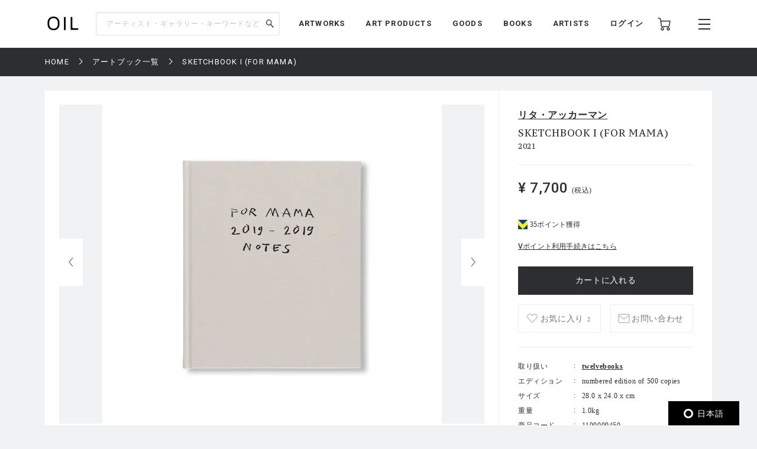

--- FILE ---
content_type: text/html; charset=UTF-8
request_url: https://dx7wg1fq1afur.cloudfront.net/artbooks/926/1100009450
body_size: 161536
content:
<!DOCTYPE html>
<html lang="ja" prefix="og: http://ogp.me/ns# fb: http://ogp.me/ns/fb# article: http://ogp.me/ns/article#">
<head>
  <meta charset="UTF-8">
                                <meta name="description" content="SKETCHBOOK I (FOR MAMA)：リタ・アッカーマンの作品の通販なら「OIL」。OILは『美術手帖』が日本を代表するギャラリーやアートストアとともにつくる、アートのマーケットプレイスです。">
            
    <meta http-equiv="X-UA-Compatible" content="IE=edge">
    <meta name="viewport" content="width=device-width, initial-scale=1.0, minimum-scale=1.0, maximum-scale=1.0, user-scalable=no">
    <meta property="ix:srcAttribute" content="data-src">
    <meta property="ix:srcsetAttribute" content="data-srcset">
    <meta property="ix:sizesAttribute" content="data-sizes">
    <link rel="icon" type="image/png" href="https://dx7wg1fq1afur.cloudfront.net/common/img/common/favicon/favicon-16x16.png" sizes="16x16">
    <link rel="icon" type="image/png" href="https://dx7wg1fq1afur.cloudfront.net/common/img/common/favicon/favicon-32x32.png" sizes="32x32">
    <link rel="icon" type="image/png" href="https://dx7wg1fq1afur.cloudfront.net/common/img/common/favicon/favicon-180x180.png" sizes="180x180">

                                <link rel="canonical" href="https://dx7wg1fq1afur.cloudfront.net/artbooks/926/1100009450">
            
            <!-- OGP -->
                            <meta property="og:url" content="https://dx7wg1fq1afur.cloudfront.net/artbooks/926/1100009450"/>
                                    <meta property="og:type" content="website"/>
                                    <meta property="og:title" content="SKETCHBOOK I (FOR MAMA)：リタ・アッカーマン | OIL - 現代アート・絵画の販売・通販"/>
                                    <meta property="og:description" content="SKETCHBOOK I (FOR MAMA)：リタ・アッカーマンの作品の通販なら「OIL」。OILは『美術手帖』が日本を代表するギャラリーやアートストアとともにつくる、アートのマーケットプレイスです。"/>
                <meta property="og:site_name" content="OIL" />
                                        <meta property="og:image" content="https://oil.imgix.net/product_image/100009450/60b5b9d660245.jpeg?auto=format&fm=jpg&w=1200&h=630&fit=crop"/>
            
    <!-- Google Tag Manager -->
        <script>(function(w,d,s,l,i){w[l]=w[l]||[];w[l].push({'gtm.start':
        new Date().getTime(),event:'gtm.js'});var f=d.getElementsByTagName(s)[0],
        j=d.createElement(s),dl=l!='dataLayer'?'&l='+l:'';j.async=true;j.src=
        'https://www.googletagmanager.com/gtm.js?id='+i+dl;f.parentNode.insertBefore(j,f);
        })(window,document,'script','dataLayer','GTM-KZKXG9G');</script>
        <!-- End Google Tag Manager -->
    
    
    <meta name="csrf-token" content="QCQB2aSsFQ5SuZCbvUmQtkWGJVAH3ALGlJjL63y3">
  <link href="/common/css/style.css" rel="stylesheet">
<link rel="icon" href="" type="image/png">
      <link rel="stylesheet" href="https://dx7wg1fq1afur.cloudfront.net/common/css/swiper-bundle.min.css">
    <title>
            SKETCHBOOK I (FOR MAMA)：リタ・アッカーマン | 
                OIL - 現代アート・絵画の販売・通販
    </title>
    <script type="application/ld+json">
{
  "@context": "https://schema.org/",
  "@type": "Product",
  "name": "SKETCHBOOK I (FOR MAMA)",
    "image": ["https://oil.imgix.net/product_image/100009450/60b5b9d660245.jpeg","https://oil.imgix.net/product_image/100009450/60b5b9d658e69.jpeg","https://oil.imgix.net/product_image/100009450/60b5b9d6a715a.jpeg","https://oil.imgix.net/product_image/100009450/685cf6a057719.jpg","https://oil.imgix.net/product_image/100009450/60b5b9d6ba930.jpeg","https://oil.imgix.net/product_image/100009450/685cf6a616dd8.jpg","https://oil.imgix.net/product_image/100009450/685cf6aa8246a.jpg","https://oil.imgix.net/product_image/100009450/685cf6b09d1c3.jpg"],
      "sku": "1100009450",
  "brand": {
    "@type": "Thing",
    "name": "リタ・アッカーマン"
  },
  "offers": {
    "@type": "Offer",
    "url": "https://dx7wg1fq1afur.cloudfront.net/artbooks/926/1100009450",
    "priceCurrency": "JPY",
    "price": "7700",
    "itemCondition": "https://schema.org/UsedCondition",
    "availability": "https://schema.org/InStock",
    "seller": {
      "@type": "Organization",
      "name": "twelvebooks"
    }
  }
}
</script>  <script src="https://dx7wg1fq1afur.cloudfront.net/common/js/swiper-bundle.min.js"></script>
  <script src="https://global.localizecdn.com/localize.js"></script>
<script>!function(a){if(!a.Localize){a.Localize={};for(var e=["translate","untranslate","phrase","initialize","translatePage","setLanguage","getLanguage","getSourceLanguage","detectLanguage","getAvailableLanguages","setWidgetLanguages","hideLanguagesInWidget","untranslatePage","bootstrap","prefetch","on","off","hideWidget","showWidget"],t=0;t<e.length;t++)a.Localize[e[t]]=function(){}}}(window);</script>

<script>
  Localize.initialize({
    key: '802RyRED14mWc',
    rememberLanguage: true,
    autoApprove: true,
  });
</script></head>

<body class=" lower ">
  <!-- Google Tag Manager (noscript) -->
        <noscript><iframe src="https://www.googletagmanager.com/ns.html?id=GTM-KZKXG9G"
        height="0" width="0" style="display:none;visibility:hidden"></iframe></noscript>
        <!-- End Google Tag Manager (noscript) -->
    
  <div class="wrap">
    <!-- header -->
    
    <header id="header" class="header header_small">

        <div class="header_inner">
            
            <p class="sp_menu show_nav">
                <img src="https://dx7wg1fq1afur.cloudfront.net/common/img/common/ic-menu_b.webp" alt="ic-menu_b" width="20"
                    height="18" loading="eager">
                
                            </p>

            <div class="header_top">
                <h1 class="logo"><a href="https://dx7wg1fq1afur.cloudfront.net"><img
                            src="https://dx7wg1fq1afur.cloudfront.net/common/img/common/logo_b_s.webp" width="55"
                            height="36" alt="OIL"></a></h1>
                
            </div>

            <div class="header_search">
                <form action="https://dx7wg1fq1afur.cloudfront.net/search" method="get">
                    <input type="search" name="q" id="search" placeholder="アーティスト・ギャラリー・キーワードなど"
                        maxlength="50" value="">
                    <input type="submit" value="">
                </form>
            </div>

            <nav class="gnav">
                
                <ul class="gnav_sns">
                    <li><a href="https://www.facebook.com/OILbyBT/" target="_blank"><img
                                src="https://dx7wg1fq1afur.cloudfront.net/common/img/common/sns/ic-fb_b.webp" alt="Facebook"
                                width="18" height="18" loading="eager"></a></li>
                    <li><a href="https://twitter.com/OILbyBT" target="_blank"><img
                                src="https://dx7wg1fq1afur.cloudfront.net/common/img/common/sns/ic-twitter_b.webp" alt="Twitter"
                                width="19" height="16" loading="eager"></a></li>
                    <li><a href="https://www.instagram.com/oilbybt/" target="_blank"><img
                                src="https://dx7wg1fq1afur.cloudfront.net/common/img/common/sns/ic-insta_b.webp" alt="Instagram"
                                width="18" height="18" loading="eager"></a></li>
                </ul>

                
                <ul class="gnav_menu">
                    <li><a href="https://dx7wg1fq1afur.cloudfront.net/works">ARTWORKS</a></li>
              <li><a href="https://dx7wg1fq1afur.cloudfront.net/artproducts">ART PRODUCTS</a></li>
              <li><a href="https://dx7wg1fq1afur.cloudfront.net/goods">GOODS</a></li>
              <li><a href="https://dx7wg1fq1afur.cloudfront.net/artbooks">BOOKS</a></li>
              <li><a href="https://dx7wg1fq1afur.cloudfront.net/artist">ARTISTS</a></li>                </ul>

                
                <ul class="gnav_tools">

                                            <li class="login_btn"><a href="https://dx7wg1fq1afur.cloudfront.net/login">ログイン</a></li>
                                                            <li class="ic-cart"><a href="https://dx7wg1fq1afur.cloudfront.net/cart/list">
                            <img src="https://dx7wg1fq1afur.cloudfront.net/common/img/common/ic-cart_b.webp" alt="カート"
                                width="22" height="22" loading="eager">
                            
                                                    </a></li>
                </ul>

                
                <ul class="gnav_tools_sub">
                    
                    <li class="menu_btn show_nav"><a><img
                                src="https://dx7wg1fq1afur.cloudfront.net/common/img/common/ic-menu_b.webp" alt="メニュー"
                                width="20" height="18" loading="eager"></a></li>
                </ul>
            </nav>

        </div>

    </header>

    
    <div class="overlay">
        <div class="overlay_inner">

            <header class="overlay_header">
                <div class="overlay_header_inner">
                    
                    <p class="sp_close close_nav">
                        <img src="https://dx7wg1fq1afur.cloudfront.net/common/img/common/ic-close_w.webp" alt="ic-menu_b"
                            width="20" height="18" loading="eager">
                    </p>

                    <div class="overlay_logo"><img src="https://dx7wg1fq1afur.cloudfront.net/common/img/common/logo_w_s.webp"
                            width="55" height="36" alt="logo_w"></div>

                    <nav class="overlay_icons">
                        <ul class="overlay_icons_tools">

                                                            <li class="login_btn"><a href="https://dx7wg1fq1afur.cloudfront.net/login">ログイン</a></li>
                            
                            <li><a href="https://dx7wg1fq1afur.cloudfront.net/cart/list">
                                    <img src="https://dx7wg1fq1afur.cloudfront.net/common/img/common/ic-cart_w.webp"
                                        alt="カート" width="22" height="22" loading="eager">
                                    
                                                                    </a></li>
                        </ul>

                        
                        <ul class="overlay_icons_tools_sub">
                            
                            <li class="menu_close_btn close_nav"><a><img
                                        src="https://dx7wg1fq1afur.cloudfront.net/common/img/common/ic-close_w.webp"
                                        alt="メニューを閉じる" width="17" height="17" loading="eager"></a></li>
                        </ul>
                    </nav>
                </div>
            </header>

            <nav class="overlay_nav">

                <ul class="overlay_nav_main">
                    <li><a href="https://dx7wg1fq1afur.cloudfront.net/works">ARTWORKS</a></li>
<li><a href="https://dx7wg1fq1afur.cloudfront.net/artproducts">ART PRODUCTS</a></li>
<li><a href="https://dx7wg1fq1afur.cloudfront.net/goods">GOODS</a></li>
<li><a href="https://dx7wg1fq1afur.cloudfront.net/artbooks">BOOKS</a></li>
<li><a href="https://dx7wg1fq1afur.cloudfront.net/gallery">GALLERIES / STORES</a></li>
<li><a href="https://dx7wg1fq1afur.cloudfront.net/artist">ARTISTS</a></li>
<li class="has_list">
    <a href="https://dx7wg1fq1afur.cloudfront.net/special">SPECIAL</a>
    <ul class="inner_list">
        <li><a href="https://dx7wg1fq1afur.cloudfront.net/special/category/2">ARTICLE</a></li>
        <li><a href="https://dx7wg1fq1afur.cloudfront.net/special/category/1">RECOMMEND</a></li>
    </ul>
</li>
                </ul>

                <div class="overlay_nav_inner">

                    <ul class="overlay_nav_tools">

                        
                        <li>
                            <a href="https://dx7wg1fq1afur.cloudfront.net/cart/list"><img
                                    src="https://dx7wg1fq1afur.cloudfront.net/common/img/common/ic-cart_w.webp" alt="カート"
                                    width="18" height="18" loading="eager"> カート一覧
                                                            </a>
                        </li>
                                                    <li class="login_btn"><a href="https://dx7wg1fq1afur.cloudfront.net/login"><img
                                        src="https://dx7wg1fq1afur.cloudfront.net/common/img/common/ic-user_w.png" alt="ユーザ"
                                        width="18" height="20" loading="eager"> ログイン</a></li>
                                            </ul>

                    <div class="overlay_nav_wrap">
                        <ul>
                            <li><a href="https://dx7wg1fq1afur.cloudfront.net/about">OILについて</a></li>
                            <li><a href="https://oil-gallery.bijutsutecho.com/">OIL GALLERY</a></li>
                            <li><a href="https://dx7wg1fq1afur.cloudfront.net/faq">よくある質問</a></li>
                            <li><a href="https://dx7wg1fq1afur.cloudfront.net/update">運営からのお知らせ</a></li>
                            <li><a href="https://dx7wg1fq1afur.cloudfront.net/inquiry" target="_blank">お問い合わせ</a></li>
                        </ul>

                        <ul>
                            <li><a href="https://dx7wg1fq1afur.cloudfront.net/terms-of-use">利用規約</a></li>
                            <li><a href="https://btid.bijutsutecho.com/agreement/privacy">プライバシーポリシー</a></li>
                            <li><a href="https://dx7wg1fq1afur.cloudfront.net/special-notice">特定商取引法に基づく表記</a></li>
                            <li><a href="https://btid.bijutsutecho.com/agreement/about" target="_blank">運営会社</a>
                            </li>
                            <li><a href="https://dx7wg1fq1afur.cloudfront.net/opengallery" target="_blank">出店のご相談</a></li>
                        </ul>
                    </div>

                    <ul class="overlay_nav_sns">
                        <li>
                            FOLLOW US

                            <ul class="overlay_sns_icons">
                                <li><a href="https://www.facebook.com/OILbyBT/" target="_blank"><img
                                            src="https://dx7wg1fq1afur.cloudfront.net/common/img/common/sns/ic-fb_w.webp"
                                            alt="Facebook" width="18" height="18" loading="eager"></a></li>
                                <li><a href="https://twitter.com/OILbyBT" target="_blank"><img
                                            src="https://dx7wg1fq1afur.cloudfront.net/common/img/common/sns/ic-twitter_w.webp"
                                            alt="Twitter" width="19" height="16" loading="eager"></a></li>
                                <li><a href="https://www.instagram.com/oilbybt/" target="_blank"><img
                                            src="https://dx7wg1fq1afur.cloudfront.net/common/img/common/sns/ic-insta_w.webp"
                                            alt="Instagram" width="18" height="18" loading="eager"></a></li>
                            </ul>
                        </li>
                    </ul>

                </div>

            </nav>

        </div>
    </div>

    
    <!-- main -->
    <main class="main     lower_main ">
      
          
  <!-- パンくずリスト -->
  <div class="pan">
    <ul>
                              <li><a href="https://dx7wg1fq1afur.cloudfront.net">HOME</a></li>
                                        <li><a href="https://dx7wg1fq1afur.cloudfront.net/artbooks">アートブック一覧</a></li>
                                        <li><span>SKETCHBOOK I (FOR MAMA)</span></li>
                    </ul>
  </div>


  <form action="https://dx7wg1fq1afur.cloudfront.net/inquiry/ask" method="POST" name="post_ask_inquiry">
  <input type="hidden" name="_token" value="QCQB2aSsFQ5SuZCbvUmQtkWGJVAH3ALGlJjL63y3">  <input type="hidden" name="inquiry_product_id" value="1100009450">
  <input type="hidden" name="inquiry_type" value="2">
  <input type="hidden" name="route" value="">
</form>

  <div class="details">
    <div class="details_inner">

      
      <div class="details_wrap">
        <div class="details_slide">
          <div class="details_slide_inner">
            
                        <div class="details_swiper_wrap">
              
              
              <div class="swiper mainSwiper">
                <div class="swiper-wrapper">
                  
                                                                              
                      <div class="swiper-slide">
                        <div class="swiper-slide-img">
                          <a class="lightcase_trigger "  href="#m1" data-rel="lightcase:details:slideshow" >
                            
                                                          
                              <picture>
                                <source src="https://oil.imgix.net/product_image/100009450/60b5b9d660245.jpeg?auto=format&fm=jpg&w=720&h=540&fit=clip&dpr=1 1x, https://oil.imgix.net/product_image/100009450/60b5b9d660245.jpeg?auto=format&fm=jpg&w=720&h=540&fit=clip&dpr=2 2x" srcset="[data-uri]"  data-srcset="https://oil.imgix.net/product_image/100009450/60b5b9d660245.jpeg?auto=format&amp;fm=jpg&amp;w=720&amp;h=540&amp;fit=clip&amp;dpr=1 1x, https://oil.imgix.net/product_image/100009450/60b5b9d660245.jpeg?auto=format&amp;fm=jpg&amp;w=720&amp;h=540&amp;fit=clip&amp;dpr=2 2x" media="(min-width: 640px)" onError="this.src='https://dx7wg1fq1afur.cloudfront.net/img/square/426x426.png'">
                                <img  class="lazyload" src="https://oil.imgix.net/product_image/100009450/60b5b9d660245.jpeg?auto=format&fm=jpg&w=311&h=236&fit=clip&dpr=1 1x, https://oil.imgix.net/product_image/100009450/60b5b9d660245.jpeg?auto=format&fm=jpg&w=311&h=236&fit=clip&dpr=2 2x" srcset="[data-uri]"  data-srcset="https://oil.imgix.net/product_image/100009450/60b5b9d660245.jpeg?auto=format&amp;fm=jpg&amp;w=311&amp;h=236&amp;fit=clip&amp;dpr=1 1x, https://oil.imgix.net/product_image/100009450/60b5b9d660245.jpeg?auto=format&amp;fm=jpg&amp;w=311&amp;h=236&amp;fit=clip&amp;dpr=2 2x" alt="SKETCHBOOK I (FOR MAMA)" onError="this.src='https://dx7wg1fq1afur.cloudfront.net/img/square/426x426.png'" width="311" height="236">
                              </picture>
                                                        
                          </a>
                        </div>
                        <p class="slide_caption"></p>
                      </div>
                      
                                                            
                      <div class="swiper-slide">
                        <div class="swiper-slide-img">
                          <a class="lightcase_trigger "  href="#m2" data-rel="lightcase:details:slideshow" >
                            
                                                          
                              <picture>
                                <source src="https://oil.imgix.net/product_image/100009450/60b5b9d658e69.jpeg?auto=format&fm=jpg&w=720&h=540&fit=clip&dpr=1 1x, https://oil.imgix.net/product_image/100009450/60b5b9d658e69.jpeg?auto=format&fm=jpg&w=720&h=540&fit=clip&dpr=2 2x" srcset="[data-uri]"  data-srcset="https://oil.imgix.net/product_image/100009450/60b5b9d658e69.jpeg?auto=format&amp;fm=jpg&amp;w=720&amp;h=540&amp;fit=clip&amp;dpr=1 1x, https://oil.imgix.net/product_image/100009450/60b5b9d658e69.jpeg?auto=format&amp;fm=jpg&amp;w=720&amp;h=540&amp;fit=clip&amp;dpr=2 2x" media="(min-width: 640px)" onError="this.src='https://dx7wg1fq1afur.cloudfront.net/img/square/426x426.png'">
                                <img  class="lazyload" src="https://oil.imgix.net/product_image/100009450/60b5b9d658e69.jpeg?auto=format&fm=jpg&w=311&h=236&fit=clip&dpr=1 1x, https://oil.imgix.net/product_image/100009450/60b5b9d658e69.jpeg?auto=format&fm=jpg&w=311&h=236&fit=clip&dpr=2 2x" srcset="[data-uri]"  data-srcset="https://oil.imgix.net/product_image/100009450/60b5b9d658e69.jpeg?auto=format&amp;fm=jpg&amp;w=311&amp;h=236&amp;fit=clip&amp;dpr=1 1x, https://oil.imgix.net/product_image/100009450/60b5b9d658e69.jpeg?auto=format&amp;fm=jpg&amp;w=311&amp;h=236&amp;fit=clip&amp;dpr=2 2x" alt="SKETCHBOOK I (FOR MAMA)" onError="this.src='https://dx7wg1fq1afur.cloudfront.net/img/square/426x426.png'" width="311" height="236">
                              </picture>
                                                        
                          </a>
                        </div>
                        <p class="slide_caption"></p>
                      </div>
                      
                                                            
                      <div class="swiper-slide">
                        <div class="swiper-slide-img">
                          <a class="lightcase_trigger "  href="#m3" data-rel="lightcase:details:slideshow" >
                            
                                                          
                              <picture>
                                <source src="https://oil.imgix.net/product_image/100009450/60b5b9d6a715a.jpeg?auto=format&fm=jpg&w=720&h=540&fit=clip&dpr=1 1x, https://oil.imgix.net/product_image/100009450/60b5b9d6a715a.jpeg?auto=format&fm=jpg&w=720&h=540&fit=clip&dpr=2 2x" srcset="[data-uri]"  data-srcset="https://oil.imgix.net/product_image/100009450/60b5b9d6a715a.jpeg?auto=format&amp;fm=jpg&amp;w=720&amp;h=540&amp;fit=clip&amp;dpr=1 1x, https://oil.imgix.net/product_image/100009450/60b5b9d6a715a.jpeg?auto=format&amp;fm=jpg&amp;w=720&amp;h=540&amp;fit=clip&amp;dpr=2 2x" media="(min-width: 640px)" onError="this.src='https://dx7wg1fq1afur.cloudfront.net/img/square/426x426.png'">
                                <img  class="lazyload" src="https://oil.imgix.net/product_image/100009450/60b5b9d6a715a.jpeg?auto=format&fm=jpg&w=311&h=236&fit=clip&dpr=1 1x, https://oil.imgix.net/product_image/100009450/60b5b9d6a715a.jpeg?auto=format&fm=jpg&w=311&h=236&fit=clip&dpr=2 2x" srcset="[data-uri]"  data-srcset="https://oil.imgix.net/product_image/100009450/60b5b9d6a715a.jpeg?auto=format&amp;fm=jpg&amp;w=311&amp;h=236&amp;fit=clip&amp;dpr=1 1x, https://oil.imgix.net/product_image/100009450/60b5b9d6a715a.jpeg?auto=format&amp;fm=jpg&amp;w=311&amp;h=236&amp;fit=clip&amp;dpr=2 2x" alt="SKETCHBOOK I (FOR MAMA)" onError="this.src='https://dx7wg1fq1afur.cloudfront.net/img/square/426x426.png'" width="311" height="236">
                              </picture>
                                                        
                          </a>
                        </div>
                        <p class="slide_caption"></p>
                      </div>
                      
                                                            
                      <div class="swiper-slide">
                        <div class="swiper-slide-img">
                          <a class="lightcase_trigger "  href="#m4" data-rel="lightcase:details:slideshow" >
                            
                                                          
                              <picture>
                                <source src="https://oil.imgix.net/product_image/100009450/685cf6a057719.jpg?auto=format&fm=jpg&w=720&h=540&fit=clip&dpr=1 1x, https://oil.imgix.net/product_image/100009450/685cf6a057719.jpg?auto=format&fm=jpg&w=720&h=540&fit=clip&dpr=2 2x" srcset="[data-uri]"  data-srcset="https://oil.imgix.net/product_image/100009450/685cf6a057719.jpg?auto=format&amp;fm=jpg&amp;w=720&amp;h=540&amp;fit=clip&amp;dpr=1 1x, https://oil.imgix.net/product_image/100009450/685cf6a057719.jpg?auto=format&amp;fm=jpg&amp;w=720&amp;h=540&amp;fit=clip&amp;dpr=2 2x" media="(min-width: 640px)" onError="this.src='https://dx7wg1fq1afur.cloudfront.net/img/square/426x426.png'">
                                <img  class="lazyload" src="https://oil.imgix.net/product_image/100009450/685cf6a057719.jpg?auto=format&fm=jpg&w=311&h=236&fit=clip&dpr=1 1x, https://oil.imgix.net/product_image/100009450/685cf6a057719.jpg?auto=format&fm=jpg&w=311&h=236&fit=clip&dpr=2 2x" srcset="[data-uri]"  data-srcset="https://oil.imgix.net/product_image/100009450/685cf6a057719.jpg?auto=format&amp;fm=jpg&amp;w=311&amp;h=236&amp;fit=clip&amp;dpr=1 1x, https://oil.imgix.net/product_image/100009450/685cf6a057719.jpg?auto=format&amp;fm=jpg&amp;w=311&amp;h=236&amp;fit=clip&amp;dpr=2 2x" alt="SKETCHBOOK I (FOR MAMA)" onError="this.src='https://dx7wg1fq1afur.cloudfront.net/img/square/426x426.png'" width="311" height="236">
                              </picture>
                                                        
                          </a>
                        </div>
                        <p class="slide_caption"></p>
                      </div>
                      
                                                            
                      <div class="swiper-slide">
                        <div class="swiper-slide-img">
                          <a class="lightcase_trigger "  href="#m5" data-rel="lightcase:details:slideshow" >
                            
                                                          
                              <picture>
                                <source src="https://oil.imgix.net/product_image/100009450/60b5b9d6ba930.jpeg?auto=format&fm=jpg&w=720&h=540&fit=clip&dpr=1 1x, https://oil.imgix.net/product_image/100009450/60b5b9d6ba930.jpeg?auto=format&fm=jpg&w=720&h=540&fit=clip&dpr=2 2x" srcset="[data-uri]"  data-srcset="https://oil.imgix.net/product_image/100009450/60b5b9d6ba930.jpeg?auto=format&amp;fm=jpg&amp;w=720&amp;h=540&amp;fit=clip&amp;dpr=1 1x, https://oil.imgix.net/product_image/100009450/60b5b9d6ba930.jpeg?auto=format&amp;fm=jpg&amp;w=720&amp;h=540&amp;fit=clip&amp;dpr=2 2x" media="(min-width: 640px)" onError="this.src='https://dx7wg1fq1afur.cloudfront.net/img/square/426x426.png'">
                                <img  class="lazyload" src="https://oil.imgix.net/product_image/100009450/60b5b9d6ba930.jpeg?auto=format&fm=jpg&w=311&h=236&fit=clip&dpr=1 1x, https://oil.imgix.net/product_image/100009450/60b5b9d6ba930.jpeg?auto=format&fm=jpg&w=311&h=236&fit=clip&dpr=2 2x" srcset="[data-uri]"  data-srcset="https://oil.imgix.net/product_image/100009450/60b5b9d6ba930.jpeg?auto=format&amp;fm=jpg&amp;w=311&amp;h=236&amp;fit=clip&amp;dpr=1 1x, https://oil.imgix.net/product_image/100009450/60b5b9d6ba930.jpeg?auto=format&amp;fm=jpg&amp;w=311&amp;h=236&amp;fit=clip&amp;dpr=2 2x" alt="SKETCHBOOK I (FOR MAMA)" onError="this.src='https://dx7wg1fq1afur.cloudfront.net/img/square/426x426.png'" width="311" height="236">
                              </picture>
                                                        
                          </a>
                        </div>
                        <p class="slide_caption"></p>
                      </div>
                      
                                                            
                      <div class="swiper-slide">
                        <div class="swiper-slide-img">
                          <a class="lightcase_trigger "  href="#m6" data-rel="lightcase:details:slideshow" >
                            
                                                          
                              <picture>
                                <source src="https://oil.imgix.net/product_image/100009450/685cf6a616dd8.jpg?auto=format&fm=jpg&w=720&h=540&fit=clip&dpr=1 1x, https://oil.imgix.net/product_image/100009450/685cf6a616dd8.jpg?auto=format&fm=jpg&w=720&h=540&fit=clip&dpr=2 2x" srcset="[data-uri]"  data-srcset="https://oil.imgix.net/product_image/100009450/685cf6a616dd8.jpg?auto=format&amp;fm=jpg&amp;w=720&amp;h=540&amp;fit=clip&amp;dpr=1 1x, https://oil.imgix.net/product_image/100009450/685cf6a616dd8.jpg?auto=format&amp;fm=jpg&amp;w=720&amp;h=540&amp;fit=clip&amp;dpr=2 2x" media="(min-width: 640px)" onError="this.src='https://dx7wg1fq1afur.cloudfront.net/img/square/426x426.png'">
                                <img  class="lazyload" src="https://oil.imgix.net/product_image/100009450/685cf6a616dd8.jpg?auto=format&fm=jpg&w=311&h=236&fit=clip&dpr=1 1x, https://oil.imgix.net/product_image/100009450/685cf6a616dd8.jpg?auto=format&fm=jpg&w=311&h=236&fit=clip&dpr=2 2x" srcset="[data-uri]"  data-srcset="https://oil.imgix.net/product_image/100009450/685cf6a616dd8.jpg?auto=format&amp;fm=jpg&amp;w=311&amp;h=236&amp;fit=clip&amp;dpr=1 1x, https://oil.imgix.net/product_image/100009450/685cf6a616dd8.jpg?auto=format&amp;fm=jpg&amp;w=311&amp;h=236&amp;fit=clip&amp;dpr=2 2x" alt="SKETCHBOOK I (FOR MAMA)" onError="this.src='https://dx7wg1fq1afur.cloudfront.net/img/square/426x426.png'" width="311" height="236">
                              </picture>
                                                        
                          </a>
                        </div>
                        <p class="slide_caption"></p>
                      </div>
                      
                                                            
                      <div class="swiper-slide">
                        <div class="swiper-slide-img">
                          <a class="lightcase_trigger "  href="#m7" data-rel="lightcase:details:slideshow" >
                            
                                                          
                              <picture>
                                <source src="https://oil.imgix.net/product_image/100009450/685cf6aa8246a.jpg?auto=format&fm=jpg&w=720&h=540&fit=clip&dpr=1 1x, https://oil.imgix.net/product_image/100009450/685cf6aa8246a.jpg?auto=format&fm=jpg&w=720&h=540&fit=clip&dpr=2 2x" srcset="[data-uri]"  data-srcset="https://oil.imgix.net/product_image/100009450/685cf6aa8246a.jpg?auto=format&amp;fm=jpg&amp;w=720&amp;h=540&amp;fit=clip&amp;dpr=1 1x, https://oil.imgix.net/product_image/100009450/685cf6aa8246a.jpg?auto=format&amp;fm=jpg&amp;w=720&amp;h=540&amp;fit=clip&amp;dpr=2 2x" media="(min-width: 640px)" onError="this.src='https://dx7wg1fq1afur.cloudfront.net/img/square/426x426.png'">
                                <img  class="lazyload" src="https://oil.imgix.net/product_image/100009450/685cf6aa8246a.jpg?auto=format&fm=jpg&w=311&h=236&fit=clip&dpr=1 1x, https://oil.imgix.net/product_image/100009450/685cf6aa8246a.jpg?auto=format&fm=jpg&w=311&h=236&fit=clip&dpr=2 2x" srcset="[data-uri]"  data-srcset="https://oil.imgix.net/product_image/100009450/685cf6aa8246a.jpg?auto=format&amp;fm=jpg&amp;w=311&amp;h=236&amp;fit=clip&amp;dpr=1 1x, https://oil.imgix.net/product_image/100009450/685cf6aa8246a.jpg?auto=format&amp;fm=jpg&amp;w=311&amp;h=236&amp;fit=clip&amp;dpr=2 2x" alt="SKETCHBOOK I (FOR MAMA)" onError="this.src='https://dx7wg1fq1afur.cloudfront.net/img/square/426x426.png'" width="311" height="236">
                              </picture>
                                                        
                          </a>
                        </div>
                        <p class="slide_caption"></p>
                      </div>
                      
                                                            
                      <div class="swiper-slide">
                        <div class="swiper-slide-img">
                          <a class="lightcase_trigger "  href="#m8" data-rel="lightcase:details:slideshow" >
                            
                                                          
                              <picture>
                                <source src="https://oil.imgix.net/product_image/100009450/685cf6b09d1c3.jpg?auto=format&fm=jpg&w=720&h=540&fit=clip&dpr=1 1x, https://oil.imgix.net/product_image/100009450/685cf6b09d1c3.jpg?auto=format&fm=jpg&w=720&h=540&fit=clip&dpr=2 2x" srcset="[data-uri]"  data-srcset="https://oil.imgix.net/product_image/100009450/685cf6b09d1c3.jpg?auto=format&amp;fm=jpg&amp;w=720&amp;h=540&amp;fit=clip&amp;dpr=1 1x, https://oil.imgix.net/product_image/100009450/685cf6b09d1c3.jpg?auto=format&amp;fm=jpg&amp;w=720&amp;h=540&amp;fit=clip&amp;dpr=2 2x" media="(min-width: 640px)" onError="this.src='https://dx7wg1fq1afur.cloudfront.net/img/square/426x426.png'">
                                <img  class="lazyload" src="https://oil.imgix.net/product_image/100009450/685cf6b09d1c3.jpg?auto=format&fm=jpg&w=311&h=236&fit=clip&dpr=1 1x, https://oil.imgix.net/product_image/100009450/685cf6b09d1c3.jpg?auto=format&fm=jpg&w=311&h=236&fit=clip&dpr=2 2x" srcset="[data-uri]"  data-srcset="https://oil.imgix.net/product_image/100009450/685cf6b09d1c3.jpg?auto=format&amp;fm=jpg&amp;w=311&amp;h=236&amp;fit=clip&amp;dpr=1 1x, https://oil.imgix.net/product_image/100009450/685cf6b09d1c3.jpg?auto=format&amp;fm=jpg&amp;w=311&amp;h=236&amp;fit=clip&amp;dpr=2 2x" alt="SKETCHBOOK I (FOR MAMA)" onError="this.src='https://dx7wg1fq1afur.cloudfront.net/img/square/426x426.png'" width="311" height="236">
                              </picture>
                                                        
                          </a>
                        </div>
                        <p class="slide_caption"></p>
                      </div>
                      
                                                        
                                    
                </div>
                <div class="swiper-button-next"></div>
                <div class="swiper-button-prev"></div>
                
                <div class="swiper-pagination"></div>
              </div>
              
              
              
              <div thumbsSlider="" class="swiper subSwiper">
                <div class="swiper-wrapper">
                  
                                                                              
                      <div class="swiper-slide">
                        
                        <picture>
                          <source src="https://oil.imgix.net/product_image/100009450/60b5b9d660245.jpeg?auto=format&fm=jpg&w=72&h=72&fit=clip&dpr=1 1x, https://oil.imgix.net/product_image/100009450/60b5b9d660245.jpeg?auto=format&fm=jpg&w=72&h=72&fit=clip&dpr=2 2x" srcset="[data-uri]" data-srcset="https://oil.imgix.net/product_image/100009450/60b5b9d660245.jpeg?auto=format&amp;fm=jpg&amp;w=72&amp;h=72&amp;fit=clip&amp;dpr=1 1x, https://oil.imgix.net/product_image/100009450/60b5b9d660245.jpeg?auto=format&amp;fm=jpg&amp;w=72&amp;h=72&amp;fit=clip&amp;dpr=2 2x" media="(min-width: 640px)" onError="this.src='https://dx7wg1fq1afur.cloudfront.net/img/square/426x426.png'">
                          <img  class="lazyload" src="https://oil.imgix.net/product_image/100009450/60b5b9d660245.jpeg?auto=format&fm=jpg&w=72&h=72&fit=clip&dpr=1 1x, https://oil.imgix.net/product_image/100009450/60b5b9d660245.jpeg?auto=format&fm=jpg&w=72&h=72&fit=clip&dpr=2 2x" srcset="[data-uri]"  data-srcset="https://oil.imgix.net/product_image/100009450/60b5b9d660245.jpeg?auto=format&amp;fm=jpg&amp;w=72&amp;h=72&amp;fit=clip&amp;dpr=1 1x, https://oil.imgix.net/product_image/100009450/60b5b9d660245.jpeg?auto=format&amp;fm=jpg&amp;w=72&amp;h=72&amp;fit=clip&amp;dpr=2 2x" alt="" onError="this.src='https://dx7wg1fq1afur.cloudfront.net/img/square/426x426.png'">
                        </picture>
                      </div>
                      
                                                            
                      <div class="swiper-slide">
                        
                        <picture>
                          <source src="https://oil.imgix.net/product_image/100009450/60b5b9d658e69.jpeg?auto=format&fm=jpg&w=72&h=72&fit=clip&dpr=1 1x, https://oil.imgix.net/product_image/100009450/60b5b9d658e69.jpeg?auto=format&fm=jpg&w=72&h=72&fit=clip&dpr=2 2x" srcset="[data-uri]" data-srcset="https://oil.imgix.net/product_image/100009450/60b5b9d658e69.jpeg?auto=format&amp;fm=jpg&amp;w=72&amp;h=72&amp;fit=clip&amp;dpr=1 1x, https://oil.imgix.net/product_image/100009450/60b5b9d658e69.jpeg?auto=format&amp;fm=jpg&amp;w=72&amp;h=72&amp;fit=clip&amp;dpr=2 2x" media="(min-width: 640px)" onError="this.src='https://dx7wg1fq1afur.cloudfront.net/img/square/426x426.png'">
                          <img  class="lazyload" src="https://oil.imgix.net/product_image/100009450/60b5b9d658e69.jpeg?auto=format&fm=jpg&w=72&h=72&fit=clip&dpr=1 1x, https://oil.imgix.net/product_image/100009450/60b5b9d658e69.jpeg?auto=format&fm=jpg&w=72&h=72&fit=clip&dpr=2 2x" srcset="[data-uri]"  data-srcset="https://oil.imgix.net/product_image/100009450/60b5b9d658e69.jpeg?auto=format&amp;fm=jpg&amp;w=72&amp;h=72&amp;fit=clip&amp;dpr=1 1x, https://oil.imgix.net/product_image/100009450/60b5b9d658e69.jpeg?auto=format&amp;fm=jpg&amp;w=72&amp;h=72&amp;fit=clip&amp;dpr=2 2x" alt="" onError="this.src='https://dx7wg1fq1afur.cloudfront.net/img/square/426x426.png'">
                        </picture>
                      </div>
                      
                                                            
                      <div class="swiper-slide">
                        
                        <picture>
                          <source src="https://oil.imgix.net/product_image/100009450/60b5b9d6a715a.jpeg?auto=format&fm=jpg&w=72&h=72&fit=clip&dpr=1 1x, https://oil.imgix.net/product_image/100009450/60b5b9d6a715a.jpeg?auto=format&fm=jpg&w=72&h=72&fit=clip&dpr=2 2x" srcset="[data-uri]" data-srcset="https://oil.imgix.net/product_image/100009450/60b5b9d6a715a.jpeg?auto=format&amp;fm=jpg&amp;w=72&amp;h=72&amp;fit=clip&amp;dpr=1 1x, https://oil.imgix.net/product_image/100009450/60b5b9d6a715a.jpeg?auto=format&amp;fm=jpg&amp;w=72&amp;h=72&amp;fit=clip&amp;dpr=2 2x" media="(min-width: 640px)" onError="this.src='https://dx7wg1fq1afur.cloudfront.net/img/square/426x426.png'">
                          <img  class="lazyload" src="https://oil.imgix.net/product_image/100009450/60b5b9d6a715a.jpeg?auto=format&fm=jpg&w=72&h=72&fit=clip&dpr=1 1x, https://oil.imgix.net/product_image/100009450/60b5b9d6a715a.jpeg?auto=format&fm=jpg&w=72&h=72&fit=clip&dpr=2 2x" srcset="[data-uri]"  data-srcset="https://oil.imgix.net/product_image/100009450/60b5b9d6a715a.jpeg?auto=format&amp;fm=jpg&amp;w=72&amp;h=72&amp;fit=clip&amp;dpr=1 1x, https://oil.imgix.net/product_image/100009450/60b5b9d6a715a.jpeg?auto=format&amp;fm=jpg&amp;w=72&amp;h=72&amp;fit=clip&amp;dpr=2 2x" alt="" onError="this.src='https://dx7wg1fq1afur.cloudfront.net/img/square/426x426.png'">
                        </picture>
                      </div>
                      
                                                            
                      <div class="swiper-slide">
                        
                        <picture>
                          <source src="https://oil.imgix.net/product_image/100009450/685cf6a057719.jpg?auto=format&fm=jpg&w=72&h=72&fit=clip&dpr=1 1x, https://oil.imgix.net/product_image/100009450/685cf6a057719.jpg?auto=format&fm=jpg&w=72&h=72&fit=clip&dpr=2 2x" srcset="[data-uri]" data-srcset="https://oil.imgix.net/product_image/100009450/685cf6a057719.jpg?auto=format&amp;fm=jpg&amp;w=72&amp;h=72&amp;fit=clip&amp;dpr=1 1x, https://oil.imgix.net/product_image/100009450/685cf6a057719.jpg?auto=format&amp;fm=jpg&amp;w=72&amp;h=72&amp;fit=clip&amp;dpr=2 2x" media="(min-width: 640px)" onError="this.src='https://dx7wg1fq1afur.cloudfront.net/img/square/426x426.png'">
                          <img  class="lazyload" src="https://oil.imgix.net/product_image/100009450/685cf6a057719.jpg?auto=format&fm=jpg&w=72&h=72&fit=clip&dpr=1 1x, https://oil.imgix.net/product_image/100009450/685cf6a057719.jpg?auto=format&fm=jpg&w=72&h=72&fit=clip&dpr=2 2x" srcset="[data-uri]"  data-srcset="https://oil.imgix.net/product_image/100009450/685cf6a057719.jpg?auto=format&amp;fm=jpg&amp;w=72&amp;h=72&amp;fit=clip&amp;dpr=1 1x, https://oil.imgix.net/product_image/100009450/685cf6a057719.jpg?auto=format&amp;fm=jpg&amp;w=72&amp;h=72&amp;fit=clip&amp;dpr=2 2x" alt="" onError="this.src='https://dx7wg1fq1afur.cloudfront.net/img/square/426x426.png'">
                        </picture>
                      </div>
                      
                                                            
                      <div class="swiper-slide">
                        
                        <picture>
                          <source src="https://oil.imgix.net/product_image/100009450/60b5b9d6ba930.jpeg?auto=format&fm=jpg&w=72&h=72&fit=clip&dpr=1 1x, https://oil.imgix.net/product_image/100009450/60b5b9d6ba930.jpeg?auto=format&fm=jpg&w=72&h=72&fit=clip&dpr=2 2x" srcset="[data-uri]" data-srcset="https://oil.imgix.net/product_image/100009450/60b5b9d6ba930.jpeg?auto=format&amp;fm=jpg&amp;w=72&amp;h=72&amp;fit=clip&amp;dpr=1 1x, https://oil.imgix.net/product_image/100009450/60b5b9d6ba930.jpeg?auto=format&amp;fm=jpg&amp;w=72&amp;h=72&amp;fit=clip&amp;dpr=2 2x" media="(min-width: 640px)" onError="this.src='https://dx7wg1fq1afur.cloudfront.net/img/square/426x426.png'">
                          <img  class="lazyload" src="https://oil.imgix.net/product_image/100009450/60b5b9d6ba930.jpeg?auto=format&fm=jpg&w=72&h=72&fit=clip&dpr=1 1x, https://oil.imgix.net/product_image/100009450/60b5b9d6ba930.jpeg?auto=format&fm=jpg&w=72&h=72&fit=clip&dpr=2 2x" srcset="[data-uri]"  data-srcset="https://oil.imgix.net/product_image/100009450/60b5b9d6ba930.jpeg?auto=format&amp;fm=jpg&amp;w=72&amp;h=72&amp;fit=clip&amp;dpr=1 1x, https://oil.imgix.net/product_image/100009450/60b5b9d6ba930.jpeg?auto=format&amp;fm=jpg&amp;w=72&amp;h=72&amp;fit=clip&amp;dpr=2 2x" alt="" onError="this.src='https://dx7wg1fq1afur.cloudfront.net/img/square/426x426.png'">
                        </picture>
                      </div>
                      
                                                            
                      <div class="swiper-slide">
                        
                        <picture>
                          <source src="https://oil.imgix.net/product_image/100009450/685cf6a616dd8.jpg?auto=format&fm=jpg&w=72&h=72&fit=clip&dpr=1 1x, https://oil.imgix.net/product_image/100009450/685cf6a616dd8.jpg?auto=format&fm=jpg&w=72&h=72&fit=clip&dpr=2 2x" srcset="[data-uri]" data-srcset="https://oil.imgix.net/product_image/100009450/685cf6a616dd8.jpg?auto=format&amp;fm=jpg&amp;w=72&amp;h=72&amp;fit=clip&amp;dpr=1 1x, https://oil.imgix.net/product_image/100009450/685cf6a616dd8.jpg?auto=format&amp;fm=jpg&amp;w=72&amp;h=72&amp;fit=clip&amp;dpr=2 2x" media="(min-width: 640px)" onError="this.src='https://dx7wg1fq1afur.cloudfront.net/img/square/426x426.png'">
                          <img  class="lazyload" src="https://oil.imgix.net/product_image/100009450/685cf6a616dd8.jpg?auto=format&fm=jpg&w=72&h=72&fit=clip&dpr=1 1x, https://oil.imgix.net/product_image/100009450/685cf6a616dd8.jpg?auto=format&fm=jpg&w=72&h=72&fit=clip&dpr=2 2x" srcset="[data-uri]"  data-srcset="https://oil.imgix.net/product_image/100009450/685cf6a616dd8.jpg?auto=format&amp;fm=jpg&amp;w=72&amp;h=72&amp;fit=clip&amp;dpr=1 1x, https://oil.imgix.net/product_image/100009450/685cf6a616dd8.jpg?auto=format&amp;fm=jpg&amp;w=72&amp;h=72&amp;fit=clip&amp;dpr=2 2x" alt="" onError="this.src='https://dx7wg1fq1afur.cloudfront.net/img/square/426x426.png'">
                        </picture>
                      </div>
                      
                                                            
                      <div class="swiper-slide">
                        
                        <picture>
                          <source src="https://oil.imgix.net/product_image/100009450/685cf6aa8246a.jpg?auto=format&fm=jpg&w=72&h=72&fit=clip&dpr=1 1x, https://oil.imgix.net/product_image/100009450/685cf6aa8246a.jpg?auto=format&fm=jpg&w=72&h=72&fit=clip&dpr=2 2x" srcset="[data-uri]" data-srcset="https://oil.imgix.net/product_image/100009450/685cf6aa8246a.jpg?auto=format&amp;fm=jpg&amp;w=72&amp;h=72&amp;fit=clip&amp;dpr=1 1x, https://oil.imgix.net/product_image/100009450/685cf6aa8246a.jpg?auto=format&amp;fm=jpg&amp;w=72&amp;h=72&amp;fit=clip&amp;dpr=2 2x" media="(min-width: 640px)" onError="this.src='https://dx7wg1fq1afur.cloudfront.net/img/square/426x426.png'">
                          <img  class="lazyload" src="https://oil.imgix.net/product_image/100009450/685cf6aa8246a.jpg?auto=format&fm=jpg&w=72&h=72&fit=clip&dpr=1 1x, https://oil.imgix.net/product_image/100009450/685cf6aa8246a.jpg?auto=format&fm=jpg&w=72&h=72&fit=clip&dpr=2 2x" srcset="[data-uri]"  data-srcset="https://oil.imgix.net/product_image/100009450/685cf6aa8246a.jpg?auto=format&amp;fm=jpg&amp;w=72&amp;h=72&amp;fit=clip&amp;dpr=1 1x, https://oil.imgix.net/product_image/100009450/685cf6aa8246a.jpg?auto=format&amp;fm=jpg&amp;w=72&amp;h=72&amp;fit=clip&amp;dpr=2 2x" alt="" onError="this.src='https://dx7wg1fq1afur.cloudfront.net/img/square/426x426.png'">
                        </picture>
                      </div>
                      
                                                            
                      <div class="swiper-slide">
                        
                        <picture>
                          <source src="https://oil.imgix.net/product_image/100009450/685cf6b09d1c3.jpg?auto=format&fm=jpg&w=72&h=72&fit=clip&dpr=1 1x, https://oil.imgix.net/product_image/100009450/685cf6b09d1c3.jpg?auto=format&fm=jpg&w=72&h=72&fit=clip&dpr=2 2x" srcset="[data-uri]" data-srcset="https://oil.imgix.net/product_image/100009450/685cf6b09d1c3.jpg?auto=format&amp;fm=jpg&amp;w=72&amp;h=72&amp;fit=clip&amp;dpr=1 1x, https://oil.imgix.net/product_image/100009450/685cf6b09d1c3.jpg?auto=format&amp;fm=jpg&amp;w=72&amp;h=72&amp;fit=clip&amp;dpr=2 2x" media="(min-width: 640px)" onError="this.src='https://dx7wg1fq1afur.cloudfront.net/img/square/426x426.png'">
                          <img  class="lazyload" src="https://oil.imgix.net/product_image/100009450/685cf6b09d1c3.jpg?auto=format&fm=jpg&w=72&h=72&fit=clip&dpr=1 1x, https://oil.imgix.net/product_image/100009450/685cf6b09d1c3.jpg?auto=format&fm=jpg&w=72&h=72&fit=clip&dpr=2 2x" srcset="[data-uri]"  data-srcset="https://oil.imgix.net/product_image/100009450/685cf6b09d1c3.jpg?auto=format&amp;fm=jpg&amp;w=72&amp;h=72&amp;fit=clip&amp;dpr=1 1x, https://oil.imgix.net/product_image/100009450/685cf6b09d1c3.jpg?auto=format&amp;fm=jpg&amp;w=72&amp;h=72&amp;fit=clip&amp;dpr=2 2x" alt="" onError="this.src='https://dx7wg1fq1afur.cloudfront.net/img/square/426x426.png'">
                        </picture>
                      </div>
                      
                                                        
                                  </div>
              </div>
              
              
              
              
              
              



            </div>
            
            
                          
                <div id="m1" class="modal" style="display: none;">
                  <div class="modal_wrap">
                    <div class="modal_inner">
                      <div class="modal_main">
                        <img class="details_remodal_img" src="https://oil.imgix.net/product_image/100009450/60b5b9d660245.jpeg" alt="">
                      </div>
                      <div class="modal_cap">
                        <p></p>
                      </div>
                    </div>
                  </div>
                </div>
                
              
                <div id="m2" class="modal" style="display: none;">
                  <div class="modal_wrap">
                    <div class="modal_inner">
                      <div class="modal_main">
                        <img class="details_remodal_img" src="https://oil.imgix.net/product_image/100009450/60b5b9d658e69.jpeg" alt="">
                      </div>
                      <div class="modal_cap">
                        <p></p>
                      </div>
                    </div>
                  </div>
                </div>
                
              
                <div id="m3" class="modal" style="display: none;">
                  <div class="modal_wrap">
                    <div class="modal_inner">
                      <div class="modal_main">
                        <img class="details_remodal_img" src="https://oil.imgix.net/product_image/100009450/60b5b9d6a715a.jpeg" alt="">
                      </div>
                      <div class="modal_cap">
                        <p></p>
                      </div>
                    </div>
                  </div>
                </div>
                
              
                <div id="m4" class="modal" style="display: none;">
                  <div class="modal_wrap">
                    <div class="modal_inner">
                      <div class="modal_main">
                        <img class="details_remodal_img" src="https://oil.imgix.net/product_image/100009450/685cf6a057719.jpg" alt="">
                      </div>
                      <div class="modal_cap">
                        <p></p>
                      </div>
                    </div>
                  </div>
                </div>
                
              
                <div id="m5" class="modal" style="display: none;">
                  <div class="modal_wrap">
                    <div class="modal_inner">
                      <div class="modal_main">
                        <img class="details_remodal_img" src="https://oil.imgix.net/product_image/100009450/60b5b9d6ba930.jpeg" alt="">
                      </div>
                      <div class="modal_cap">
                        <p></p>
                      </div>
                    </div>
                  </div>
                </div>
                
              
                <div id="m6" class="modal" style="display: none;">
                  <div class="modal_wrap">
                    <div class="modal_inner">
                      <div class="modal_main">
                        <img class="details_remodal_img" src="https://oil.imgix.net/product_image/100009450/685cf6a616dd8.jpg" alt="">
                      </div>
                      <div class="modal_cap">
                        <p></p>
                      </div>
                    </div>
                  </div>
                </div>
                
              
                <div id="m7" class="modal" style="display: none;">
                  <div class="modal_wrap">
                    <div class="modal_inner">
                      <div class="modal_main">
                        <img class="details_remodal_img" src="https://oil.imgix.net/product_image/100009450/685cf6aa8246a.jpg" alt="">
                      </div>
                      <div class="modal_cap">
                        <p></p>
                      </div>
                    </div>
                  </div>
                </div>
                
              
                <div id="m8" class="modal" style="display: none;">
                  <div class="modal_wrap">
                    <div class="modal_inner">
                      <div class="modal_main">
                        <img class="details_remodal_img" src="https://oil.imgix.net/product_image/100009450/685cf6b09d1c3.jpg" alt="">
                      </div>
                      <div class="modal_cap">
                        <p></p>
                      </div>
                    </div>
                  </div>
                </div>
                
                          
            
            <div class="details_about of200">
              <section class="product_note_body">
                
                <p><span style="font-size: 13px;">ハンガリー人アーティスト、リタ・アッカーマン（Rita Ackermann）の作品集。本書は作者と出版社の間で共有された完璧な「アーティストブック」を作るというアイデアから制作された。スケッチブックはまずオブジェクトとしてデザインされ、次にプロセスが詰め込まれた。『</span><em>Sketchbook I (For Mama)</em><span style="font-size: 13px;">』には、作者の近年のペインティング・シリーズ「</span><em>Mama</em><span style="font-size: 13px;">」の基礎となるもので、これらの大規模なペインティングに見られる人物、構図、線が収録されている。</span></p>
              </section>
              
              <div class="of_btn">
                <p class="round_btn">MORE</p>
              </div>
            </div>
          </div>
        </div>

        
        <div class="details_outline js-action_gtm-product-detail" data-id="100009450" data-name="SKETCHBOOK I (FOR MAMA) | リタ・アッカーマン" data-category="写真集・作品集" data-brand="twelvebooks">
          
          <div class="details_outline_head">
                        <h2>
                        <span><a href="https://dx7wg1fq1afur.cloudfront.net/artist/1464">リタ・アッカーマン</a></span>
                        </h2>
                        <h1>SKETCHBOOK I (FOR MAMA)</h1>
            
            
                        
            <p class="date">2021</p>
          </div>

          <div class="details_outline_main">
            <p class=" plice ">
                              ¥ 7,700
                             <small>(税込)</small>                           </p>
                                      
            <form class="form" action="https://dx7wg1fq1afur.cloudfront.net/cart/add/1100009450" method="post" name="add_cart">
              <input type="hidden" name="_token" value="QCQB2aSsFQ5SuZCbvUmQtkWGJVAH3ALGlJjL63y3">                              <div class="item_form">
                                <input type="hidden" name="qty" value="1">

                                                </div>
              
                                                                                          <div class="tpoint">
                <p class="point">35ポイント獲得</p>
                                    <p><a href="https://dx7wg1fq1afur.cloudfront.net/redirect/tpoint">Vポイント利用手続きはこちら</a></p>
                                </div>
                                      

                  <input type="button" value="カートに入れる"  class="js-action_gtm-add-to-cart"  data-test="1">
                              
              <div class="details_btns">
                
                                <div class="btn_w like " >
                  <a href="#" onClick="sendFavorite('100009450', 'detail');" style="padding-left:20px;">お気に入り
                                      <span style="padding-left:1px;font-size:10px;">2</span>
                                    </a>
              </div>
                <div class="btn_w contact"><a id="js-action-post_inquiry">お問い合わせ</a></div>
              </div>
            </form>

            
            <div class="details_about_sp of200">
              <section class="product_note_body">
                
                <p><span style="font-size: 13px;">ハンガリー人アーティスト、リタ・アッカーマン（Rita Ackermann）の作品集。本書は作者と出版社の間で共有された完璧な「アーティストブック」を作るというアイデアから制作された。スケッチブックはまずオブジェクトとしてデザインされ、次にプロセスが詰め込まれた。『</span><em>Sketchbook I (For Mama)</em><span style="font-size: 13px;">』には、作者の近年のペインティング・シリーズ「</span><em>Mama</em><span style="font-size: 13px;">」の基礎となるもので、これらの大規模なペインティングに見られる人物、構図、線が収録されている。</span></p>
              </section>

              
              <div class="of_btn">
                <p class="round_btn">MORE</p>
              </div>
            </div>
          </div>

          <table class="details_infotable">
            <tr>
              <th>取り扱い</th>
              <td><a href="https://dx7wg1fq1afur.cloudfront.net/gallery/926">twelvebooks</a></td>
            </tr>
                        <tr>
              <th>エディション</th>
              <td>numbered edition of 500 copies</td>
            </tr>
                                    <tr>
              <th>サイズ</th>
              <td>28.0 x 24.0 x  cm</td>
            </tr>
                                    <tr>
              <th>重量</th>
              <td>1.0kg</td>
            </tr>
                                    <tr>
              <th>商品コード</th>
              <td>1100009450</td>
            </tr>
                                    <tr>
              <th>出版</th>
              <td>AMERICAN ART CATALOGUES</td>
            </tr>
                                    <tr>
              <th>著者</th>
              <td>Rita Ackermann</td>
            </tr>
                                                            <tr>
              <th>配送までの期間</th>
              <td>ご注文確定後、2-7日以内</td>
            </tr>
                                                            <tr>
              <th>カテゴリー</th>
              <td>
                <form action="https://dx7wg1fq1afur.cloudfront.net/artbooks" method="POST" name="search_category">
                  <input type="hidden" name="_token" value="QCQB2aSsFQ5SuZCbvUmQtkWGJVAH3ALGlJjL63y3">                  <input type="hidden" name="search_category" value="">
                  <ul class="search_category_list">
                                    <li><a onClick="selectedCategory('22');" name="search">写真集・作品集</a></li>
                                  </ul>
                </form>
              </td>
            </tr>
                                                <tr>
              <th>送料</th>
              <td>¥770(税込)</td>
            </tr>
                                                <tr>
              <th>購入条件</th>
              <td>
                
              </td>
            </tr>
                      </table>
        </div>
      </div>

        </div>
  </div>

  
    
  
    <div class="component">
    <!-- goodsコンポーネント -->
  <section class="goods">
    <div class="goods_head">
      <h2 class="section_title">RELATED ART PRODUCTS<span>リタ・アッカーマンのアートプロダクト一覧</span></h2>
    </div>

    <div class="goods_inner" data-list-name="RELATED ART PRODUCTS(リタ・アッカーマンのアートプロダクト一覧)">
                    <!-- goods_item -->
      <div class="goods_item js-action_gtm-product-box" id="artbooks-100019248" data-id="100019248" data-name="SKETCHBOOK V (TWITCHY) | リタ・アッカーマン" data-category="写真集・作品集" data-brand="twelvebooks">
        <a href="https://dx7wg1fq1afur.cloudfront.net/artbooks/926/1100019248" class="js-action_gtm-product-link">
          <div class="goods_item_img">
            <picture>
              <source src="https://oil.imgix.net/product_image/100019248/63452f17b6fca.jpg?auto=format&fm=jpg&w=155&h=155&fit=clip&dpr=1 1x, https://oil.imgix.net/product_image/100019248/63452f17b6fca.jpg?auto=format&fm=jpg&w=155&h=155&fit=clip&dpr=2 2x, https://oil.imgix.net/product_image/100019248/63452f17b6fca.jpg?auto=format&fm=jpg&w=155&h=155&fit=clip&dpr=3 3x" srcset="[data-uri]" data-srcset="https://oil.imgix.net/product_image/100019248/63452f17b6fca.jpg?auto=format&amp;fm=jpg&amp;w=155&amp;h=155&amp;fit=clip&amp;dpr=1 1x, https://oil.imgix.net/product_image/100019248/63452f17b6fca.jpg?auto=format&amp;fm=jpg&amp;w=155&amp;h=155&amp;fit=clip&amp;dpr=2 2x, https://oil.imgix.net/product_image/100019248/63452f17b6fca.jpg?auto=format&amp;fm=jpg&amp;w=155&amp;h=155&amp;fit=clip&amp;dpr=3 3x" media="(min-width: 640px)" onError="this.src='https://dx7wg1fq1afur.cloudfront.net/img/square/426x426.png'">
              <img  class="lazyload" src="https://oil.imgix.net/product_image/100019248/63452f17b6fca.jpg?auto=format&fm=jpg&w=155&h=155&fit=clip&dpr=1 1x, https://oil.imgix.net/product_image/100019248/63452f17b6fca.jpg?auto=format&fm=jpg&w=155&h=155&fit=clip&dpr=2 2x, https://oil.imgix.net/product_image/100019248/63452f17b6fca.jpg?auto=format&fm=jpg&w=155&h=155&fit=clip&dpr=3 3x" srcset="[data-uri]" data-srcset="https://oil.imgix.net/product_image/100019248/63452f17b6fca.jpg?auto=format&amp;fm=jpg&amp;w=155&amp;h=155&amp;fit=clip&amp;dpr=1 1x, https://oil.imgix.net/product_image/100019248/63452f17b6fca.jpg?auto=format&amp;fm=jpg&amp;w=155&amp;h=155&amp;fit=clip&amp;dpr=2 2x, https://oil.imgix.net/product_image/100019248/63452f17b6fca.jpg?auto=format&amp;fm=jpg&amp;w=155&amp;h=155&amp;fit=clip&amp;dpr=3 3x" alt="SKETCHBOOK V (TWITCHY)" onError="this.src='https://dx7wg1fq1afur.cloudfront.net/img/square/426x426.png'" width="155" height="155">
            </picture>

                      </div>
          <div class="goods_item_text">
                        <p class="artist_names">リタ・アッカーマン</p>
                        <h3>SKETCHBOOK V (TWITCHY)</h3>
            <p class="goods_plice">SOLD OUT</p>
          </div>
        </a>

        <div class="add_like">
          
                    <svg class="bt_hart " onClick="sendFavorite('100019248', 'artbooks-100019248');">
            <title>お気に入り</title>
            <use xlink:href="#bt-hart"/>
          </svg>
      </div>
      </div>
      <!-- /goods_item -->
                    <!-- goods_item -->
      <div class="goods_item js-action_gtm-product-box" id="goods-100019247" data-id="100019247" data-name="RITA ACKERMANN TOTE BAG: VERSION 1 | リタ・アッカーマン" data-category="バッグ" data-brand="twelvebooks">
        <a href="https://dx7wg1fq1afur.cloudfront.net/goods/926/1100019247" class="js-action_gtm-product-link">
          <div class="goods_item_img">
            <picture>
              <source src="https://oil.imgix.net/product_image/100019247/63452cd89517b.jpg?auto=format&fm=jpg&w=155&h=155&fit=clip&dpr=1 1x, https://oil.imgix.net/product_image/100019247/63452cd89517b.jpg?auto=format&fm=jpg&w=155&h=155&fit=clip&dpr=2 2x, https://oil.imgix.net/product_image/100019247/63452cd89517b.jpg?auto=format&fm=jpg&w=155&h=155&fit=clip&dpr=3 3x" srcset="[data-uri]" data-srcset="https://oil.imgix.net/product_image/100019247/63452cd89517b.jpg?auto=format&amp;fm=jpg&amp;w=155&amp;h=155&amp;fit=clip&amp;dpr=1 1x, https://oil.imgix.net/product_image/100019247/63452cd89517b.jpg?auto=format&amp;fm=jpg&amp;w=155&amp;h=155&amp;fit=clip&amp;dpr=2 2x, https://oil.imgix.net/product_image/100019247/63452cd89517b.jpg?auto=format&amp;fm=jpg&amp;w=155&amp;h=155&amp;fit=clip&amp;dpr=3 3x" media="(min-width: 640px)" onError="this.src='https://dx7wg1fq1afur.cloudfront.net/img/square/426x426.png'">
              <img  class="lazyload" src="https://oil.imgix.net/product_image/100019247/63452cd89517b.jpg?auto=format&fm=jpg&w=155&h=155&fit=clip&dpr=1 1x, https://oil.imgix.net/product_image/100019247/63452cd89517b.jpg?auto=format&fm=jpg&w=155&h=155&fit=clip&dpr=2 2x, https://oil.imgix.net/product_image/100019247/63452cd89517b.jpg?auto=format&fm=jpg&w=155&h=155&fit=clip&dpr=3 3x" srcset="[data-uri]" data-srcset="https://oil.imgix.net/product_image/100019247/63452cd89517b.jpg?auto=format&amp;fm=jpg&amp;w=155&amp;h=155&amp;fit=clip&amp;dpr=1 1x, https://oil.imgix.net/product_image/100019247/63452cd89517b.jpg?auto=format&amp;fm=jpg&amp;w=155&amp;h=155&amp;fit=clip&amp;dpr=2 2x, https://oil.imgix.net/product_image/100019247/63452cd89517b.jpg?auto=format&amp;fm=jpg&amp;w=155&amp;h=155&amp;fit=clip&amp;dpr=3 3x" alt="RITA ACKERMANN TOTE BAG: VERSION 1" onError="this.src='https://dx7wg1fq1afur.cloudfront.net/img/square/426x426.png'" width="155" height="155">
            </picture>

                      </div>
          <div class="goods_item_text">
                        <p class="artist_names">リタ・アッカーマン</p>
                        <h3>RITA ACKERMANN TOTE BAG: VERSION 1</h3>
            <p class="goods_plice">SOLD OUT</p>
          </div>
        </a>

        <div class="add_like">
          
                    <svg class="bt_hart " onClick="sendFavorite('100019247', 'goods-100019247');">
            <title>お気に入り</title>
            <use xlink:href="#bt-hart"/>
          </svg>
      </div>
      </div>
      <!-- /goods_item -->
                    <!-- goods_item -->
      <div class="goods_item js-action_gtm-product-box" id="goods-100019246" data-id="100019246" data-name="RITA ACKERMANN TOTE BAG: VERSION 2 | リタ・アッカーマン" data-category="バッグ" data-brand="twelvebooks">
        <a href="https://dx7wg1fq1afur.cloudfront.net/goods/926/1100019246" class="js-action_gtm-product-link">
          <div class="goods_item_img">
            <picture>
              <source src="https://oil.imgix.net/product_image/100019246/63452bd2669c2.jpg?auto=format&fm=jpg&w=155&h=155&fit=clip&dpr=1 1x, https://oil.imgix.net/product_image/100019246/63452bd2669c2.jpg?auto=format&fm=jpg&w=155&h=155&fit=clip&dpr=2 2x, https://oil.imgix.net/product_image/100019246/63452bd2669c2.jpg?auto=format&fm=jpg&w=155&h=155&fit=clip&dpr=3 3x" srcset="[data-uri]" data-srcset="https://oil.imgix.net/product_image/100019246/63452bd2669c2.jpg?auto=format&amp;fm=jpg&amp;w=155&amp;h=155&amp;fit=clip&amp;dpr=1 1x, https://oil.imgix.net/product_image/100019246/63452bd2669c2.jpg?auto=format&amp;fm=jpg&amp;w=155&amp;h=155&amp;fit=clip&amp;dpr=2 2x, https://oil.imgix.net/product_image/100019246/63452bd2669c2.jpg?auto=format&amp;fm=jpg&amp;w=155&amp;h=155&amp;fit=clip&amp;dpr=3 3x" media="(min-width: 640px)" onError="this.src='https://dx7wg1fq1afur.cloudfront.net/img/square/426x426.png'">
              <img  class="lazyload" src="https://oil.imgix.net/product_image/100019246/63452bd2669c2.jpg?auto=format&fm=jpg&w=155&h=155&fit=clip&dpr=1 1x, https://oil.imgix.net/product_image/100019246/63452bd2669c2.jpg?auto=format&fm=jpg&w=155&h=155&fit=clip&dpr=2 2x, https://oil.imgix.net/product_image/100019246/63452bd2669c2.jpg?auto=format&fm=jpg&w=155&h=155&fit=clip&dpr=3 3x" srcset="[data-uri]" data-srcset="https://oil.imgix.net/product_image/100019246/63452bd2669c2.jpg?auto=format&amp;fm=jpg&amp;w=155&amp;h=155&amp;fit=clip&amp;dpr=1 1x, https://oil.imgix.net/product_image/100019246/63452bd2669c2.jpg?auto=format&amp;fm=jpg&amp;w=155&amp;h=155&amp;fit=clip&amp;dpr=2 2x, https://oil.imgix.net/product_image/100019246/63452bd2669c2.jpg?auto=format&amp;fm=jpg&amp;w=155&amp;h=155&amp;fit=clip&amp;dpr=3 3x" alt="RITA ACKERMANN TOTE BAG: VERSION 2" onError="this.src='https://dx7wg1fq1afur.cloudfront.net/img/square/426x426.png'" width="155" height="155">
            </picture>

                      </div>
          <div class="goods_item_text">
                        <p class="artist_names">リタ・アッカーマン</p>
                        <h3>RITA ACKERMANN TOTE BAG: VERSION 2</h3>
            <p class="goods_plice">SOLD OUT</p>
          </div>
        </a>

        <div class="add_like">
          
                    <svg class="bt_hart " onClick="sendFavorite('100019246', 'goods-100019246');">
            <title>お気に入り</title>
            <use xlink:href="#bt-hart"/>
          </svg>
      </div>
      </div>
      <!-- /goods_item -->
                    <!-- goods_item -->
      <div class="goods_item js-action_gtm-product-box" id="artbooks-100009477" data-id="100009477" data-name="FIRE BY DAYS | リタ・アッカーマン" data-category="写真集・作品集" data-brand="twelvebooks">
        <a href="https://dx7wg1fq1afur.cloudfront.net/artbooks/926/1100009477" class="js-action_gtm-product-link">
          <div class="goods_item_img">
            <picture>
              <source src="https://oil.imgix.net/product_image/100009477/60b5c08425062.jpeg?auto=format&fm=jpg&w=155&h=155&fit=clip&dpr=1 1x, https://oil.imgix.net/product_image/100009477/60b5c08425062.jpeg?auto=format&fm=jpg&w=155&h=155&fit=clip&dpr=2 2x, https://oil.imgix.net/product_image/100009477/60b5c08425062.jpeg?auto=format&fm=jpg&w=155&h=155&fit=clip&dpr=3 3x" srcset="[data-uri]" data-srcset="https://oil.imgix.net/product_image/100009477/60b5c08425062.jpeg?auto=format&amp;fm=jpg&amp;w=155&amp;h=155&amp;fit=clip&amp;dpr=1 1x, https://oil.imgix.net/product_image/100009477/60b5c08425062.jpeg?auto=format&amp;fm=jpg&amp;w=155&amp;h=155&amp;fit=clip&amp;dpr=2 2x, https://oil.imgix.net/product_image/100009477/60b5c08425062.jpeg?auto=format&amp;fm=jpg&amp;w=155&amp;h=155&amp;fit=clip&amp;dpr=3 3x" media="(min-width: 640px)" onError="this.src='https://dx7wg1fq1afur.cloudfront.net/img/square/426x426.png'">
              <img  class="lazyload" src="https://oil.imgix.net/product_image/100009477/60b5c08425062.jpeg?auto=format&fm=jpg&w=155&h=155&fit=clip&dpr=1 1x, https://oil.imgix.net/product_image/100009477/60b5c08425062.jpeg?auto=format&fm=jpg&w=155&h=155&fit=clip&dpr=2 2x, https://oil.imgix.net/product_image/100009477/60b5c08425062.jpeg?auto=format&fm=jpg&w=155&h=155&fit=clip&dpr=3 3x" srcset="[data-uri]" data-srcset="https://oil.imgix.net/product_image/100009477/60b5c08425062.jpeg?auto=format&amp;fm=jpg&amp;w=155&amp;h=155&amp;fit=clip&amp;dpr=1 1x, https://oil.imgix.net/product_image/100009477/60b5c08425062.jpeg?auto=format&amp;fm=jpg&amp;w=155&amp;h=155&amp;fit=clip&amp;dpr=2 2x, https://oil.imgix.net/product_image/100009477/60b5c08425062.jpeg?auto=format&amp;fm=jpg&amp;w=155&amp;h=155&amp;fit=clip&amp;dpr=3 3x" alt="FIRE BY DAYS" onError="this.src='https://dx7wg1fq1afur.cloudfront.net/img/square/426x426.png'" width="155" height="155">
            </picture>

                      </div>
          <div class="goods_item_text">
                        <p class="artist_names">リタ・アッカーマン</p>
                        <h3>FIRE BY DAYS</h3>
            <p class="goods_plice">SOLD OUT</p>
          </div>
        </a>

        <div class="add_like">
          
                    <svg class="bt_hart " onClick="sendFavorite('100009477', 'artbooks-100009477');">
            <title>お気に入り</title>
            <use xlink:href="#bt-hart"/>
          </svg>
      </div>
      </div>
      <!-- /goods_item -->
                    <!-- goods_item -->
      <div class="goods_item js-action_gtm-product-box" id="artbooks-100009475" data-id="100009475" data-name="THE INTERNATIONAL #7 - MARFA/CRASH – PARKING ACCIDENTS | リタ・アッカーマン" data-category="写真集・作品集" data-brand="twelvebooks">
        <a href="https://dx7wg1fq1afur.cloudfront.net/artbooks/926/1100009475" class="js-action_gtm-product-link">
          <div class="goods_item_img">
            <picture>
              <source src="https://oil.imgix.net/product_image/100009475/60b5befb3df08.jpeg?auto=format&fm=jpg&w=155&h=155&fit=clip&dpr=1 1x, https://oil.imgix.net/product_image/100009475/60b5befb3df08.jpeg?auto=format&fm=jpg&w=155&h=155&fit=clip&dpr=2 2x, https://oil.imgix.net/product_image/100009475/60b5befb3df08.jpeg?auto=format&fm=jpg&w=155&h=155&fit=clip&dpr=3 3x" srcset="[data-uri]" data-srcset="https://oil.imgix.net/product_image/100009475/60b5befb3df08.jpeg?auto=format&amp;fm=jpg&amp;w=155&amp;h=155&amp;fit=clip&amp;dpr=1 1x, https://oil.imgix.net/product_image/100009475/60b5befb3df08.jpeg?auto=format&amp;fm=jpg&amp;w=155&amp;h=155&amp;fit=clip&amp;dpr=2 2x, https://oil.imgix.net/product_image/100009475/60b5befb3df08.jpeg?auto=format&amp;fm=jpg&amp;w=155&amp;h=155&amp;fit=clip&amp;dpr=3 3x" media="(min-width: 640px)" onError="this.src='https://dx7wg1fq1afur.cloudfront.net/img/square/426x426.png'">
              <img  class="lazyload" src="https://oil.imgix.net/product_image/100009475/60b5befb3df08.jpeg?auto=format&fm=jpg&w=155&h=155&fit=clip&dpr=1 1x, https://oil.imgix.net/product_image/100009475/60b5befb3df08.jpeg?auto=format&fm=jpg&w=155&h=155&fit=clip&dpr=2 2x, https://oil.imgix.net/product_image/100009475/60b5befb3df08.jpeg?auto=format&fm=jpg&w=155&h=155&fit=clip&dpr=3 3x" srcset="[data-uri]" data-srcset="https://oil.imgix.net/product_image/100009475/60b5befb3df08.jpeg?auto=format&amp;fm=jpg&amp;w=155&amp;h=155&amp;fit=clip&amp;dpr=1 1x, https://oil.imgix.net/product_image/100009475/60b5befb3df08.jpeg?auto=format&amp;fm=jpg&amp;w=155&amp;h=155&amp;fit=clip&amp;dpr=2 2x, https://oil.imgix.net/product_image/100009475/60b5befb3df08.jpeg?auto=format&amp;fm=jpg&amp;w=155&amp;h=155&amp;fit=clip&amp;dpr=3 3x" alt="THE INTERNATIONAL #7 - MARFA/CRASH – PARKING ACCIDENTS" onError="this.src='https://dx7wg1fq1afur.cloudfront.net/img/square/426x426.png'" width="155" height="155">
            </picture>

                      </div>
          <div class="goods_item_text">
                        <p class="artist_names">リタ・アッカーマン</p>
                        <h3>THE INTERNATIONAL #7 - MARFA/CRASH – PARKING ACCIDENTS</h3>
            <p class="goods_plice">SOLD OUT</p>
          </div>
        </a>

        <div class="add_like">
          
                    <svg class="bt_hart " onClick="sendFavorite('100009475', 'artbooks-100009475');">
            <title>お気に入り</title>
            <use xlink:href="#bt-hart"/>
          </svg>
      </div>
      </div>
      <!-- /goods_item -->
                    <!-- goods_item -->
      <div class="goods_item js-action_gtm-product-box" id="artbooks-100009474" data-id="100009474" data-name="CHAPTER 4 | リタ・アッカーマン" data-category="写真集・作品集" data-brand="twelvebooks">
        <a href="https://dx7wg1fq1afur.cloudfront.net/artbooks/926/1100009474" class="js-action_gtm-product-link">
          <div class="goods_item_img">
            <picture>
              <source src="https://oil.imgix.net/product_image/100009474/60b5be1a44253.jpeg?auto=format&fm=jpg&w=155&h=155&fit=clip&dpr=1 1x, https://oil.imgix.net/product_image/100009474/60b5be1a44253.jpeg?auto=format&fm=jpg&w=155&h=155&fit=clip&dpr=2 2x, https://oil.imgix.net/product_image/100009474/60b5be1a44253.jpeg?auto=format&fm=jpg&w=155&h=155&fit=clip&dpr=3 3x" srcset="[data-uri]" data-srcset="https://oil.imgix.net/product_image/100009474/60b5be1a44253.jpeg?auto=format&amp;fm=jpg&amp;w=155&amp;h=155&amp;fit=clip&amp;dpr=1 1x, https://oil.imgix.net/product_image/100009474/60b5be1a44253.jpeg?auto=format&amp;fm=jpg&amp;w=155&amp;h=155&amp;fit=clip&amp;dpr=2 2x, https://oil.imgix.net/product_image/100009474/60b5be1a44253.jpeg?auto=format&amp;fm=jpg&amp;w=155&amp;h=155&amp;fit=clip&amp;dpr=3 3x" media="(min-width: 640px)" onError="this.src='https://dx7wg1fq1afur.cloudfront.net/img/square/426x426.png'">
              <img  class="lazyload" src="https://oil.imgix.net/product_image/100009474/60b5be1a44253.jpeg?auto=format&fm=jpg&w=155&h=155&fit=clip&dpr=1 1x, https://oil.imgix.net/product_image/100009474/60b5be1a44253.jpeg?auto=format&fm=jpg&w=155&h=155&fit=clip&dpr=2 2x, https://oil.imgix.net/product_image/100009474/60b5be1a44253.jpeg?auto=format&fm=jpg&w=155&h=155&fit=clip&dpr=3 3x" srcset="[data-uri]" data-srcset="https://oil.imgix.net/product_image/100009474/60b5be1a44253.jpeg?auto=format&amp;fm=jpg&amp;w=155&amp;h=155&amp;fit=clip&amp;dpr=1 1x, https://oil.imgix.net/product_image/100009474/60b5be1a44253.jpeg?auto=format&amp;fm=jpg&amp;w=155&amp;h=155&amp;fit=clip&amp;dpr=2 2x, https://oil.imgix.net/product_image/100009474/60b5be1a44253.jpeg?auto=format&amp;fm=jpg&amp;w=155&amp;h=155&amp;fit=clip&amp;dpr=3 3x" alt="CHAPTER 4" onError="this.src='https://dx7wg1fq1afur.cloudfront.net/img/square/426x426.png'" width="155" height="155">
            </picture>

                      </div>
          <div class="goods_item_text">
                        <p class="artist_names">リタ・アッカーマン</p>
                        <h3>CHAPTER 4</h3>
            <p class="goods_plice">SOLD OUT</p>
          </div>
        </a>

        <div class="add_like">
          
                    <svg class="bt_hart " onClick="sendFavorite('100009474', 'artbooks-100009474');">
            <title>お気に入り</title>
            <use xlink:href="#bt-hart"/>
          </svg>
      </div>
      </div>
      <!-- /goods_item -->
                    <!-- goods_item -->
      <div class="goods_item js-action_gtm-product-box" id="artbooks-100009468" data-id="100009468" data-name="UNDER PRESSURE FROM 2006 TO 2007 | リタ・アッカーマン" data-category="写真集・作品集" data-brand="twelvebooks">
        <a href="https://dx7wg1fq1afur.cloudfront.net/artbooks/926/1100009468" class="js-action_gtm-product-link">
          <div class="goods_item_img">
            <picture>
              <source src="https://oil.imgix.net/product_image/100009468/60b5bd61a0d3d.jpeg?auto=format&fm=jpg&w=155&h=155&fit=clip&dpr=1 1x, https://oil.imgix.net/product_image/100009468/60b5bd61a0d3d.jpeg?auto=format&fm=jpg&w=155&h=155&fit=clip&dpr=2 2x, https://oil.imgix.net/product_image/100009468/60b5bd61a0d3d.jpeg?auto=format&fm=jpg&w=155&h=155&fit=clip&dpr=3 3x" srcset="[data-uri]" data-srcset="https://oil.imgix.net/product_image/100009468/60b5bd61a0d3d.jpeg?auto=format&amp;fm=jpg&amp;w=155&amp;h=155&amp;fit=clip&amp;dpr=1 1x, https://oil.imgix.net/product_image/100009468/60b5bd61a0d3d.jpeg?auto=format&amp;fm=jpg&amp;w=155&amp;h=155&amp;fit=clip&amp;dpr=2 2x, https://oil.imgix.net/product_image/100009468/60b5bd61a0d3d.jpeg?auto=format&amp;fm=jpg&amp;w=155&amp;h=155&amp;fit=clip&amp;dpr=3 3x" media="(min-width: 640px)" onError="this.src='https://dx7wg1fq1afur.cloudfront.net/img/square/426x426.png'">
              <img  class="lazyload" src="https://oil.imgix.net/product_image/100009468/60b5bd61a0d3d.jpeg?auto=format&fm=jpg&w=155&h=155&fit=clip&dpr=1 1x, https://oil.imgix.net/product_image/100009468/60b5bd61a0d3d.jpeg?auto=format&fm=jpg&w=155&h=155&fit=clip&dpr=2 2x, https://oil.imgix.net/product_image/100009468/60b5bd61a0d3d.jpeg?auto=format&fm=jpg&w=155&h=155&fit=clip&dpr=3 3x" srcset="[data-uri]" data-srcset="https://oil.imgix.net/product_image/100009468/60b5bd61a0d3d.jpeg?auto=format&amp;fm=jpg&amp;w=155&amp;h=155&amp;fit=clip&amp;dpr=1 1x, https://oil.imgix.net/product_image/100009468/60b5bd61a0d3d.jpeg?auto=format&amp;fm=jpg&amp;w=155&amp;h=155&amp;fit=clip&amp;dpr=2 2x, https://oil.imgix.net/product_image/100009468/60b5bd61a0d3d.jpeg?auto=format&amp;fm=jpg&amp;w=155&amp;h=155&amp;fit=clip&amp;dpr=3 3x" alt="UNDER PRESSURE FROM 2006 TO 2007" onError="this.src='https://dx7wg1fq1afur.cloudfront.net/img/square/426x426.png'" width="155" height="155">
            </picture>

                      </div>
          <div class="goods_item_text">
                        <p class="artist_names">リタ・アッカーマン</p>
                        <h3>UNDER PRESSURE FROM 2006 TO 2007</h3>
            <p class="goods_plice">SOLD OUT</p>
          </div>
        </a>

        <div class="add_like">
          
                    <svg class="bt_hart " onClick="sendFavorite('100009468', 'artbooks-100009468');">
            <title>お気に入り</title>
            <use xlink:href="#bt-hart"/>
          </svg>
      </div>
      </div>
      <!-- /goods_item -->
                    <!-- goods_item -->
      <div class="goods_item js-action_gtm-product-box" id="artbooks-100009467" data-id="100009467" data-name="SHADOW FUX | リタ・アッカーマン" data-category="写真集・作品集" data-brand="twelvebooks">
        <a href="https://dx7wg1fq1afur.cloudfront.net/artbooks/926/1100009467" class="js-action_gtm-product-link">
          <div class="goods_item_img">
            <picture>
              <source src="https://oil.imgix.net/product_image/100009467/60b5bcb5c0995.jpeg?auto=format&fm=jpg&w=155&h=155&fit=clip&dpr=1 1x, https://oil.imgix.net/product_image/100009467/60b5bcb5c0995.jpeg?auto=format&fm=jpg&w=155&h=155&fit=clip&dpr=2 2x, https://oil.imgix.net/product_image/100009467/60b5bcb5c0995.jpeg?auto=format&fm=jpg&w=155&h=155&fit=clip&dpr=3 3x" srcset="[data-uri]" data-srcset="https://oil.imgix.net/product_image/100009467/60b5bcb5c0995.jpeg?auto=format&amp;fm=jpg&amp;w=155&amp;h=155&amp;fit=clip&amp;dpr=1 1x, https://oil.imgix.net/product_image/100009467/60b5bcb5c0995.jpeg?auto=format&amp;fm=jpg&amp;w=155&amp;h=155&amp;fit=clip&amp;dpr=2 2x, https://oil.imgix.net/product_image/100009467/60b5bcb5c0995.jpeg?auto=format&amp;fm=jpg&amp;w=155&amp;h=155&amp;fit=clip&amp;dpr=3 3x" media="(min-width: 640px)" onError="this.src='https://dx7wg1fq1afur.cloudfront.net/img/square/426x426.png'">
              <img  class="lazyload" src="https://oil.imgix.net/product_image/100009467/60b5bcb5c0995.jpeg?auto=format&fm=jpg&w=155&h=155&fit=clip&dpr=1 1x, https://oil.imgix.net/product_image/100009467/60b5bcb5c0995.jpeg?auto=format&fm=jpg&w=155&h=155&fit=clip&dpr=2 2x, https://oil.imgix.net/product_image/100009467/60b5bcb5c0995.jpeg?auto=format&fm=jpg&w=155&h=155&fit=clip&dpr=3 3x" srcset="[data-uri]" data-srcset="https://oil.imgix.net/product_image/100009467/60b5bcb5c0995.jpeg?auto=format&amp;fm=jpg&amp;w=155&amp;h=155&amp;fit=clip&amp;dpr=1 1x, https://oil.imgix.net/product_image/100009467/60b5bcb5c0995.jpeg?auto=format&amp;fm=jpg&amp;w=155&amp;h=155&amp;fit=clip&amp;dpr=2 2x, https://oil.imgix.net/product_image/100009467/60b5bcb5c0995.jpeg?auto=format&amp;fm=jpg&amp;w=155&amp;h=155&amp;fit=clip&amp;dpr=3 3x" alt="SHADOW FUX" onError="this.src='https://dx7wg1fq1afur.cloudfront.net/img/square/426x426.png'" width="155" height="155">
            </picture>

                      </div>
          <div class="goods_item_text">
                        <p class="artist_names">リタ・アッカーマン</p>
                        <h3>SHADOW FUX</h3>
            <p class="goods_plice">SOLD OUT</p>
          </div>
        </a>

        <div class="add_like">
          
                    <svg class="bt_hart " onClick="sendFavorite('100009467', 'artbooks-100009467');">
            <title>お気に入り</title>
            <use xlink:href="#bt-hart"/>
          </svg>
      </div>
      </div>
      <!-- /goods_item -->
                    <!-- goods_item -->
      <div class="goods_item js-action_gtm-product-box" id="artbooks-100009465" data-id="100009465" data-name="STATEMENTS (SIX) | リタ・アッカーマン" data-category="写真集・作品集" data-brand="twelvebooks">
        <a href="https://dx7wg1fq1afur.cloudfront.net/artbooks/926/1100009465" class="js-action_gtm-product-link">
          <div class="goods_item_img">
            <picture>
              <source src="https://oil.imgix.net/product_image/100009465/60b5bc41ec123.jpeg?auto=format&fm=jpg&w=155&h=155&fit=clip&dpr=1 1x, https://oil.imgix.net/product_image/100009465/60b5bc41ec123.jpeg?auto=format&fm=jpg&w=155&h=155&fit=clip&dpr=2 2x, https://oil.imgix.net/product_image/100009465/60b5bc41ec123.jpeg?auto=format&fm=jpg&w=155&h=155&fit=clip&dpr=3 3x" srcset="[data-uri]" data-srcset="https://oil.imgix.net/product_image/100009465/60b5bc41ec123.jpeg?auto=format&amp;fm=jpg&amp;w=155&amp;h=155&amp;fit=clip&amp;dpr=1 1x, https://oil.imgix.net/product_image/100009465/60b5bc41ec123.jpeg?auto=format&amp;fm=jpg&amp;w=155&amp;h=155&amp;fit=clip&amp;dpr=2 2x, https://oil.imgix.net/product_image/100009465/60b5bc41ec123.jpeg?auto=format&amp;fm=jpg&amp;w=155&amp;h=155&amp;fit=clip&amp;dpr=3 3x" media="(min-width: 640px)" onError="this.src='https://dx7wg1fq1afur.cloudfront.net/img/square/426x426.png'">
              <img  class="lazyload" src="https://oil.imgix.net/product_image/100009465/60b5bc41ec123.jpeg?auto=format&fm=jpg&w=155&h=155&fit=clip&dpr=1 1x, https://oil.imgix.net/product_image/100009465/60b5bc41ec123.jpeg?auto=format&fm=jpg&w=155&h=155&fit=clip&dpr=2 2x, https://oil.imgix.net/product_image/100009465/60b5bc41ec123.jpeg?auto=format&fm=jpg&w=155&h=155&fit=clip&dpr=3 3x" srcset="[data-uri]" data-srcset="https://oil.imgix.net/product_image/100009465/60b5bc41ec123.jpeg?auto=format&amp;fm=jpg&amp;w=155&amp;h=155&amp;fit=clip&amp;dpr=1 1x, https://oil.imgix.net/product_image/100009465/60b5bc41ec123.jpeg?auto=format&amp;fm=jpg&amp;w=155&amp;h=155&amp;fit=clip&amp;dpr=2 2x, https://oil.imgix.net/product_image/100009465/60b5bc41ec123.jpeg?auto=format&amp;fm=jpg&amp;w=155&amp;h=155&amp;fit=clip&amp;dpr=3 3x" alt="STATEMENTS (SIX)" onError="this.src='https://dx7wg1fq1afur.cloudfront.net/img/square/426x426.png'" width="155" height="155">
            </picture>

                      </div>
          <div class="goods_item_text">
                        <p class="artist_names">リタ・アッカーマン</p>
                        <h3>STATEMENTS (SIX)</h3>
            <p class="goods_plice">SOLD OUT</p>
          </div>
        </a>

        <div class="add_like">
          
                    <svg class="bt_hart " onClick="sendFavorite('100009465', 'artbooks-100009465');">
            <title>お気に入り</title>
            <use xlink:href="#bt-hart"/>
          </svg>
      </div>
      </div>
      <!-- /goods_item -->
                    <!-- goods_item -->
      <div class="goods_item js-action_gtm-product-box" id="artbooks-100009461" data-id="100009461" data-name="WORKS 1993-1996 | リタ・アッカーマン" data-category="写真集・作品集" data-brand="twelvebooks">
        <a href="https://dx7wg1fq1afur.cloudfront.net/artbooks/926/1100009461" class="js-action_gtm-product-link">
          <div class="goods_item_img">
            <picture>
              <source src="https://oil.imgix.net/product_image/100009461/60b5bbe331cec.jpeg?auto=format&fm=jpg&w=155&h=155&fit=clip&dpr=1 1x, https://oil.imgix.net/product_image/100009461/60b5bbe331cec.jpeg?auto=format&fm=jpg&w=155&h=155&fit=clip&dpr=2 2x, https://oil.imgix.net/product_image/100009461/60b5bbe331cec.jpeg?auto=format&fm=jpg&w=155&h=155&fit=clip&dpr=3 3x" srcset="[data-uri]" data-srcset="https://oil.imgix.net/product_image/100009461/60b5bbe331cec.jpeg?auto=format&amp;fm=jpg&amp;w=155&amp;h=155&amp;fit=clip&amp;dpr=1 1x, https://oil.imgix.net/product_image/100009461/60b5bbe331cec.jpeg?auto=format&amp;fm=jpg&amp;w=155&amp;h=155&amp;fit=clip&amp;dpr=2 2x, https://oil.imgix.net/product_image/100009461/60b5bbe331cec.jpeg?auto=format&amp;fm=jpg&amp;w=155&amp;h=155&amp;fit=clip&amp;dpr=3 3x" media="(min-width: 640px)" onError="this.src='https://dx7wg1fq1afur.cloudfront.net/img/square/426x426.png'">
              <img  class="lazyload" src="https://oil.imgix.net/product_image/100009461/60b5bbe331cec.jpeg?auto=format&fm=jpg&w=155&h=155&fit=clip&dpr=1 1x, https://oil.imgix.net/product_image/100009461/60b5bbe331cec.jpeg?auto=format&fm=jpg&w=155&h=155&fit=clip&dpr=2 2x, https://oil.imgix.net/product_image/100009461/60b5bbe331cec.jpeg?auto=format&fm=jpg&w=155&h=155&fit=clip&dpr=3 3x" srcset="[data-uri]" data-srcset="https://oil.imgix.net/product_image/100009461/60b5bbe331cec.jpeg?auto=format&amp;fm=jpg&amp;w=155&amp;h=155&amp;fit=clip&amp;dpr=1 1x, https://oil.imgix.net/product_image/100009461/60b5bbe331cec.jpeg?auto=format&amp;fm=jpg&amp;w=155&amp;h=155&amp;fit=clip&amp;dpr=2 2x, https://oil.imgix.net/product_image/100009461/60b5bbe331cec.jpeg?auto=format&amp;fm=jpg&amp;w=155&amp;h=155&amp;fit=clip&amp;dpr=3 3x" alt="WORKS 1993-1996" onError="this.src='https://dx7wg1fq1afur.cloudfront.net/img/square/426x426.png'" width="155" height="155">
            </picture>

                      </div>
          <div class="goods_item_text">
                        <p class="artist_names">リタ・アッカーマン</p>
                        <h3>WORKS 1993-1996</h3>
            <p class="goods_plice">SOLD OUT</p>
          </div>
        </a>

        <div class="add_like">
          
                    <svg class="bt_hart " onClick="sendFavorite('100009461', 'artbooks-100009461');">
            <title>お気に入り</title>
            <use xlink:href="#bt-hart"/>
          </svg>
      </div>
      </div>
      <!-- /goods_item -->
                    <!-- goods_item -->
      <div class="goods_item js-action_gtm-product-box" id="artbooks-100009457" data-id="100009457" data-name="REVELATIONS | リタ・アッカーマン" data-category="写真集・作品集" data-brand="twelvebooks">
        <a href="https://dx7wg1fq1afur.cloudfront.net/artbooks/926/1100009457" class="js-action_gtm-product-link">
          <div class="goods_item_img">
            <picture>
              <source src="https://oil.imgix.net/product_image/100009457/60b5bb68aac40.jpeg?auto=format&fm=jpg&w=155&h=155&fit=clip&dpr=1 1x, https://oil.imgix.net/product_image/100009457/60b5bb68aac40.jpeg?auto=format&fm=jpg&w=155&h=155&fit=clip&dpr=2 2x, https://oil.imgix.net/product_image/100009457/60b5bb68aac40.jpeg?auto=format&fm=jpg&w=155&h=155&fit=clip&dpr=3 3x" srcset="[data-uri]" data-srcset="https://oil.imgix.net/product_image/100009457/60b5bb68aac40.jpeg?auto=format&amp;fm=jpg&amp;w=155&amp;h=155&amp;fit=clip&amp;dpr=1 1x, https://oil.imgix.net/product_image/100009457/60b5bb68aac40.jpeg?auto=format&amp;fm=jpg&amp;w=155&amp;h=155&amp;fit=clip&amp;dpr=2 2x, https://oil.imgix.net/product_image/100009457/60b5bb68aac40.jpeg?auto=format&amp;fm=jpg&amp;w=155&amp;h=155&amp;fit=clip&amp;dpr=3 3x" media="(min-width: 640px)" onError="this.src='https://dx7wg1fq1afur.cloudfront.net/img/square/426x426.png'">
              <img  class="lazyload" src="https://oil.imgix.net/product_image/100009457/60b5bb68aac40.jpeg?auto=format&fm=jpg&w=155&h=155&fit=clip&dpr=1 1x, https://oil.imgix.net/product_image/100009457/60b5bb68aac40.jpeg?auto=format&fm=jpg&w=155&h=155&fit=clip&dpr=2 2x, https://oil.imgix.net/product_image/100009457/60b5bb68aac40.jpeg?auto=format&fm=jpg&w=155&h=155&fit=clip&dpr=3 3x" srcset="[data-uri]" data-srcset="https://oil.imgix.net/product_image/100009457/60b5bb68aac40.jpeg?auto=format&amp;fm=jpg&amp;w=155&amp;h=155&amp;fit=clip&amp;dpr=1 1x, https://oil.imgix.net/product_image/100009457/60b5bb68aac40.jpeg?auto=format&amp;fm=jpg&amp;w=155&amp;h=155&amp;fit=clip&amp;dpr=2 2x, https://oil.imgix.net/product_image/100009457/60b5bb68aac40.jpeg?auto=format&amp;fm=jpg&amp;w=155&amp;h=155&amp;fit=clip&amp;dpr=3 3x" alt="REVELATIONS" onError="this.src='https://dx7wg1fq1afur.cloudfront.net/img/square/426x426.png'" width="155" height="155">
            </picture>

                      </div>
          <div class="goods_item_text">
                        <p class="artist_names">リタ・アッカーマン</p>
                        <h3>REVELATIONS</h3>
            <p class="goods_plice">SOLD OUT</p>
          </div>
        </a>

        <div class="add_like">
          
                    <svg class="bt_hart " onClick="sendFavorite('100009457', 'artbooks-100009457');">
            <title>お気に入り</title>
            <use xlink:href="#bt-hart"/>
          </svg>
      </div>
      </div>
      <!-- /goods_item -->
                    <!-- goods_item -->
      <div class="goods_item js-action_gtm-product-box" id="goods-100009452" data-id="100009452" data-name="RITA ACKERMANN TOTE BAG | リタ・アッカーマン" data-category="バッグ" data-brand="twelvebooks">
        <a href="https://dx7wg1fq1afur.cloudfront.net/goods/926/1100009452" class="js-action_gtm-product-link">
          <div class="goods_item_img">
            <picture>
              <source src="https://oil.imgix.net/product_image/100009452/60b5ba571e0f7.jpeg?auto=format&fm=jpg&w=155&h=155&fit=clip&dpr=1 1x, https://oil.imgix.net/product_image/100009452/60b5ba571e0f7.jpeg?auto=format&fm=jpg&w=155&h=155&fit=clip&dpr=2 2x, https://oil.imgix.net/product_image/100009452/60b5ba571e0f7.jpeg?auto=format&fm=jpg&w=155&h=155&fit=clip&dpr=3 3x" srcset="[data-uri]" data-srcset="https://oil.imgix.net/product_image/100009452/60b5ba571e0f7.jpeg?auto=format&amp;fm=jpg&amp;w=155&amp;h=155&amp;fit=clip&amp;dpr=1 1x, https://oil.imgix.net/product_image/100009452/60b5ba571e0f7.jpeg?auto=format&amp;fm=jpg&amp;w=155&amp;h=155&amp;fit=clip&amp;dpr=2 2x, https://oil.imgix.net/product_image/100009452/60b5ba571e0f7.jpeg?auto=format&amp;fm=jpg&amp;w=155&amp;h=155&amp;fit=clip&amp;dpr=3 3x" media="(min-width: 640px)" onError="this.src='https://dx7wg1fq1afur.cloudfront.net/img/square/426x426.png'">
              <img  class="lazyload" src="https://oil.imgix.net/product_image/100009452/60b5ba571e0f7.jpeg?auto=format&fm=jpg&w=155&h=155&fit=clip&dpr=1 1x, https://oil.imgix.net/product_image/100009452/60b5ba571e0f7.jpeg?auto=format&fm=jpg&w=155&h=155&fit=clip&dpr=2 2x, https://oil.imgix.net/product_image/100009452/60b5ba571e0f7.jpeg?auto=format&fm=jpg&w=155&h=155&fit=clip&dpr=3 3x" srcset="[data-uri]" data-srcset="https://oil.imgix.net/product_image/100009452/60b5ba571e0f7.jpeg?auto=format&amp;fm=jpg&amp;w=155&amp;h=155&amp;fit=clip&amp;dpr=1 1x, https://oil.imgix.net/product_image/100009452/60b5ba571e0f7.jpeg?auto=format&amp;fm=jpg&amp;w=155&amp;h=155&amp;fit=clip&amp;dpr=2 2x, https://oil.imgix.net/product_image/100009452/60b5ba571e0f7.jpeg?auto=format&amp;fm=jpg&amp;w=155&amp;h=155&amp;fit=clip&amp;dpr=3 3x" alt="RITA ACKERMANN TOTE BAG" onError="this.src='https://dx7wg1fq1afur.cloudfront.net/img/square/426x426.png'" width="155" height="155">
            </picture>

                      </div>
          <div class="goods_item_text">
                        <p class="artist_names">リタ・アッカーマン</p>
                        <h3>RITA ACKERMANN TOTE BAG</h3>
            <p class="goods_plice">SOLD OUT</p>
          </div>
        </a>

        <div class="add_like">
          
                    <svg class="bt_hart " onClick="sendFavorite('100009452', 'goods-100009452');">
            <title>お気に入り</title>
            <use xlink:href="#bt-hart"/>
          </svg>
      </div>
      </div>
      <!-- /goods_item -->
          </div>

    <div class="go_list_btn">
              <a href="https://dx7wg1fq1afur.cloudfront.net/artist/1464"><span>リタ・アッカーマン&nbsp;詳細ページへ</span></a>
            </div>

  </section>
  
    
    
    
    
          <div class="artworks">
    <div class="artworks_head">
        <h2 class="section_title">PICKUP ARTWORKS & ART PRODUCTS<span>ピックアップ作品・アートプロダクト</span></h2>
    </div>

    <div class="artworks_inner">
                    
        <!-- artworks_item -->
        <div class="artworks_item js-action_gtm-product-box" id="pickup_artwork-100050346" data-id="100050346" data-name="ISOBE | Chonmaru" data-category="ドローイング" data-brand="CENTER">
            <a href="https://dx7wg1fq1afur.cloudfront.net/works/1200/1100050346" class="js-action_gtm-product-link">
                <div class="artworks_item_img ">
                                            
                        <picture>
                          <source src="https://oil.imgix.net/product_image/100050346/69684759cd55c.jpg?auto=format&fm=jpg&w=233&h=233&fit=clip&dpr=1 1x, https://oil.imgix.net/product_image/100050346/69684759cd55c.jpg?auto=format&fm=jpg&w=233&h=233&fit=clip&dpr=2 2x, https://oil.imgix.net/product_image/100050346/69684759cd55c.jpg?auto=format&fm=jpg&w=233&h=233&fit=clip&dpr=3 3x" srcset="[data-uri]" data-srcset="https://oil.imgix.net/product_image/100050346/69684759cd55c.jpg?auto=format&amp;fm=jpg&amp;w=233&amp;h=233&amp;fit=clip&amp;dpr=1 1x, https://oil.imgix.net/product_image/100050346/69684759cd55c.jpg?auto=format&amp;fm=jpg&amp;w=233&amp;h=233&amp;fit=clip&amp;dpr=2 2x, https://oil.imgix.net/product_image/100050346/69684759cd55c.jpg?auto=format&amp;fm=jpg&amp;w=233&amp;h=233&amp;fit=clip&amp;dpr=3 3x" media="(min-width: 640px)" onError="this.src='https://dx7wg1fq1afur.cloudfront.net/img/square/426x426.png'">
                          <img class="lazyload" src="https://oil.imgix.net/product_image/100050346/69684759cd55c.jpg?auto=format&fm=jpg&w=155&h=155&fit=clip&dpr=1 1x, https://oil.imgix.net/product_image/100050346/69684759cd55c.jpg?auto=format&fm=jpg&w=155&h=155&fit=clip&dpr=2 2x, https://oil.imgix.net/product_image/100050346/69684759cd55c.jpg?auto=format&fm=jpg&w=155&h=155&fit=clip&dpr=3 3x" srcset="[data-uri]" data-srcset="https://oil.imgix.net/product_image/100050346/69684759cd55c.jpg?auto=format&amp;fm=jpg&amp;w=155&amp;h=155&amp;fit=clip&amp;dpr=1 1x, https://oil.imgix.net/product_image/100050346/69684759cd55c.jpg?auto=format&amp;fm=jpg&amp;w=155&amp;h=155&amp;fit=clip&amp;dpr=2 2x, https://oil.imgix.net/product_image/100050346/69684759cd55c.jpg?auto=format&amp;fm=jpg&amp;w=155&amp;h=155&amp;fit=clip&amp;dpr=3 3x" alt="ISOBE" width="233" height="233" onError="this.src='https://dx7wg1fq1afur.cloudfront.net/img/square/426x426.png'">
                        </picture>
                    
                                    </div>
                <div class="artworks_item_text">
                                        <h3>Chonmaru</h3>
                                        <p class="art_title">ISOBE</p>
                    <p class="art_year">2025 - 2025</p>
                    <p class="art_plice">SOLD OUT</p>
                </div>
            </a>

            <div class="add_like">
                
                                <svg class="bt_hart " onClick="sendFavorite('100050346', 'pickup_artwork-100050346');">
                  <title>お気に入り</title>
                  <use xlink:href="#bt-hart"/>
                </svg>
            </div>
        </div>
        <!-- /artworks_item -->
                    
        <!-- artworks_item -->
        <div class="artworks_item js-action_gtm-product-box" id="pickup_artwork-100050674" data-id="100050674" data-name="Fragile−01 | 久保恵理子 " data-category="絵画" data-brand="+1art">
            <a href="https://dx7wg1fq1afur.cloudfront.net/works/559/1100050674" class="js-action_gtm-product-link">
                <div class="artworks_item_img ">
                                            
                        <picture>
                          <source src="https://oil.imgix.net/product_image/100050674/697884c5499ee.jpg?auto=format&fm=jpg&w=233&h=233&fit=clip&dpr=1 1x, https://oil.imgix.net/product_image/100050674/697884c5499ee.jpg?auto=format&fm=jpg&w=233&h=233&fit=clip&dpr=2 2x, https://oil.imgix.net/product_image/100050674/697884c5499ee.jpg?auto=format&fm=jpg&w=233&h=233&fit=clip&dpr=3 3x" srcset="[data-uri]" data-srcset="https://oil.imgix.net/product_image/100050674/697884c5499ee.jpg?auto=format&amp;fm=jpg&amp;w=233&amp;h=233&amp;fit=clip&amp;dpr=1 1x, https://oil.imgix.net/product_image/100050674/697884c5499ee.jpg?auto=format&amp;fm=jpg&amp;w=233&amp;h=233&amp;fit=clip&amp;dpr=2 2x, https://oil.imgix.net/product_image/100050674/697884c5499ee.jpg?auto=format&amp;fm=jpg&amp;w=233&amp;h=233&amp;fit=clip&amp;dpr=3 3x" media="(min-width: 640px)" onError="this.src='https://dx7wg1fq1afur.cloudfront.net/img/square/426x426.png'">
                          <img class="lazyload" src="https://oil.imgix.net/product_image/100050674/697884c5499ee.jpg?auto=format&fm=jpg&w=155&h=155&fit=clip&dpr=1 1x, https://oil.imgix.net/product_image/100050674/697884c5499ee.jpg?auto=format&fm=jpg&w=155&h=155&fit=clip&dpr=2 2x, https://oil.imgix.net/product_image/100050674/697884c5499ee.jpg?auto=format&fm=jpg&w=155&h=155&fit=clip&dpr=3 3x" srcset="[data-uri]" data-srcset="https://oil.imgix.net/product_image/100050674/697884c5499ee.jpg?auto=format&amp;fm=jpg&amp;w=155&amp;h=155&amp;fit=clip&amp;dpr=1 1x, https://oil.imgix.net/product_image/100050674/697884c5499ee.jpg?auto=format&amp;fm=jpg&amp;w=155&amp;h=155&amp;fit=clip&amp;dpr=2 2x, https://oil.imgix.net/product_image/100050674/697884c5499ee.jpg?auto=format&amp;fm=jpg&amp;w=155&amp;h=155&amp;fit=clip&amp;dpr=3 3x" alt="Fragile−01" width="233" height="233" onError="this.src='https://dx7wg1fq1afur.cloudfront.net/img/square/426x426.png'">
                        </picture>
                    
                                    </div>
                <div class="artworks_item_text">
                                        <h3>久保恵理子 </h3>
                                        <p class="art_title">Fragile−01</p>
                    <p class="art_year">2025</p>
                    <p class="art_plice">¥ 88,000</p>
                </div>
            </a>

            <div class="add_like">
                
                                <svg class="bt_hart " onClick="sendFavorite('100050674', 'pickup_artwork-100050674');">
                  <title>お気に入り</title>
                  <use xlink:href="#bt-hart"/>
                </svg>
            </div>
        </div>
        <!-- /artworks_item -->
                    
        <!-- artworks_item -->
        <div class="artworks_item js-action_gtm-product-box" id="pickup_artwork-100050379" data-id="100050379" data-name="路上を駆ける | 岩田駿一" data-category="立体" data-brand="和田画廊">
            <a href="https://dx7wg1fq1afur.cloudfront.net/works/858/1100050379" class="js-action_gtm-product-link">
                <div class="artworks_item_img ">
                                            
                        <picture>
                          <source src="https://oil.imgix.net/product_image/100050379/6968b30734a8d.jpeg?auto=format&fm=jpg&w=233&h=233&fit=clip&dpr=1 1x, https://oil.imgix.net/product_image/100050379/6968b30734a8d.jpeg?auto=format&fm=jpg&w=233&h=233&fit=clip&dpr=2 2x, https://oil.imgix.net/product_image/100050379/6968b30734a8d.jpeg?auto=format&fm=jpg&w=233&h=233&fit=clip&dpr=3 3x" srcset="[data-uri]" data-srcset="https://oil.imgix.net/product_image/100050379/6968b30734a8d.jpeg?auto=format&amp;fm=jpg&amp;w=233&amp;h=233&amp;fit=clip&amp;dpr=1 1x, https://oil.imgix.net/product_image/100050379/6968b30734a8d.jpeg?auto=format&amp;fm=jpg&amp;w=233&amp;h=233&amp;fit=clip&amp;dpr=2 2x, https://oil.imgix.net/product_image/100050379/6968b30734a8d.jpeg?auto=format&amp;fm=jpg&amp;w=233&amp;h=233&amp;fit=clip&amp;dpr=3 3x" media="(min-width: 640px)" onError="this.src='https://dx7wg1fq1afur.cloudfront.net/img/square/426x426.png'">
                          <img class="lazyload" src="https://oil.imgix.net/product_image/100050379/6968b30734a8d.jpeg?auto=format&fm=jpg&w=155&h=155&fit=clip&dpr=1 1x, https://oil.imgix.net/product_image/100050379/6968b30734a8d.jpeg?auto=format&fm=jpg&w=155&h=155&fit=clip&dpr=2 2x, https://oil.imgix.net/product_image/100050379/6968b30734a8d.jpeg?auto=format&fm=jpg&w=155&h=155&fit=clip&dpr=3 3x" srcset="[data-uri]" data-srcset="https://oil.imgix.net/product_image/100050379/6968b30734a8d.jpeg?auto=format&amp;fm=jpg&amp;w=155&amp;h=155&amp;fit=clip&amp;dpr=1 1x, https://oil.imgix.net/product_image/100050379/6968b30734a8d.jpeg?auto=format&amp;fm=jpg&amp;w=155&amp;h=155&amp;fit=clip&amp;dpr=2 2x, https://oil.imgix.net/product_image/100050379/6968b30734a8d.jpeg?auto=format&amp;fm=jpg&amp;w=155&amp;h=155&amp;fit=clip&amp;dpr=3 3x" alt="路上を駆ける" width="233" height="233" onError="this.src='https://dx7wg1fq1afur.cloudfront.net/img/square/426x426.png'">
                        </picture>
                    
                                    </div>
                <div class="artworks_item_text">
                                        <h3>岩田駿一</h3>
                                        <p class="art_title">路上を駆ける</p>
                    <p class="art_year">2026</p>
                    <p class="art_plice">¥ 88,000</p>
                </div>
            </a>

            <div class="add_like">
                
                                <svg class="bt_hart " onClick="sendFavorite('100050379', 'pickup_artwork-100050379');">
                  <title>お気に入り</title>
                  <use xlink:href="#bt-hart"/>
                </svg>
            </div>
        </div>
        <!-- /artworks_item -->
                    
        <!-- artworks_item -->
        <div class="artworks_item js-action_gtm-product-box" id="pickup_artwork-100050169" data-id="100050169" data-name="nunki F402 | 田代敏朗" data-category="絵画" data-brand="銀座 蔦屋書店">
            <a href="https://dx7wg1fq1afur.cloudfront.net/works/730/1100050169" class="js-action_gtm-product-link">
                <div class="artworks_item_img ">
                                            
                        <picture>
                          <source src="https://oil.imgix.net/product_image/100050169/695f107253d92.jpg?auto=format&fm=jpg&w=233&h=233&fit=clip&dpr=1 1x, https://oil.imgix.net/product_image/100050169/695f107253d92.jpg?auto=format&fm=jpg&w=233&h=233&fit=clip&dpr=2 2x, https://oil.imgix.net/product_image/100050169/695f107253d92.jpg?auto=format&fm=jpg&w=233&h=233&fit=clip&dpr=3 3x" srcset="[data-uri]" data-srcset="https://oil.imgix.net/product_image/100050169/695f107253d92.jpg?auto=format&amp;fm=jpg&amp;w=233&amp;h=233&amp;fit=clip&amp;dpr=1 1x, https://oil.imgix.net/product_image/100050169/695f107253d92.jpg?auto=format&amp;fm=jpg&amp;w=233&amp;h=233&amp;fit=clip&amp;dpr=2 2x, https://oil.imgix.net/product_image/100050169/695f107253d92.jpg?auto=format&amp;fm=jpg&amp;w=233&amp;h=233&amp;fit=clip&amp;dpr=3 3x" media="(min-width: 640px)" onError="this.src='https://dx7wg1fq1afur.cloudfront.net/img/square/426x426.png'">
                          <img class="lazyload" src="https://oil.imgix.net/product_image/100050169/695f107253d92.jpg?auto=format&fm=jpg&w=155&h=155&fit=clip&dpr=1 1x, https://oil.imgix.net/product_image/100050169/695f107253d92.jpg?auto=format&fm=jpg&w=155&h=155&fit=clip&dpr=2 2x, https://oil.imgix.net/product_image/100050169/695f107253d92.jpg?auto=format&fm=jpg&w=155&h=155&fit=clip&dpr=3 3x" srcset="[data-uri]" data-srcset="https://oil.imgix.net/product_image/100050169/695f107253d92.jpg?auto=format&amp;fm=jpg&amp;w=155&amp;h=155&amp;fit=clip&amp;dpr=1 1x, https://oil.imgix.net/product_image/100050169/695f107253d92.jpg?auto=format&amp;fm=jpg&amp;w=155&amp;h=155&amp;fit=clip&amp;dpr=2 2x, https://oil.imgix.net/product_image/100050169/695f107253d92.jpg?auto=format&amp;fm=jpg&amp;w=155&amp;h=155&amp;fit=clip&amp;dpr=3 3x" alt="nunki F402" width="233" height="233" onError="this.src='https://dx7wg1fq1afur.cloudfront.net/img/square/426x426.png'">
                        </picture>
                    
                                    </div>
                <div class="artworks_item_text">
                                        <h3>田代敏朗</h3>
                                        <p class="art_title">nunki F402</p>
                    <p class="art_year">2025</p>
                    <p class="art_plice">SOLD OUT</p>
                </div>
            </a>

            <div class="add_like">
                
                                <svg class="bt_hart " onClick="sendFavorite('100050169', 'pickup_artwork-100050169');">
                  <title>お気に入り</title>
                  <use xlink:href="#bt-hart"/>
                </svg>
            </div>
        </div>
        <!-- /artworks_item -->
            </div>

    <div class="artworks_inner">
                    
            <!-- goods_item -->
            <div class="goods_item js-action_gtm-product-box" id="pickup_artwork_product-100047846" data-id="100047846" data-name="天使のたまご イメージボード集 | 天野喜孝" data-category="写真集・作品集" data-brand="銀座 蔦屋書店">
              <a href="https://dx7wg1fq1afur.cloudfront.net/artbooks/730/1100047846" class="js-action_gtm-product-link">
                <div class="goods_item_img">
                  <picture>
                    <source src="https://oil.imgix.net/product_image/100047846/68fc306ec6295.jpg?auto=format&fm=jpg&w=155&h=155&fit=clip&dpr=1 1x, https://oil.imgix.net/product_image/100047846/68fc306ec6295.jpg?auto=format&fm=jpg&w=155&h=155&fit=clip&dpr=2 2x, https://oil.imgix.net/product_image/100047846/68fc306ec6295.jpg?auto=format&fm=jpg&w=155&h=155&fit=clip&dpr=3 3x" srcset="[data-uri]" data-srcset="https://oil.imgix.net/product_image/100047846/68fc306ec6295.jpg?auto=format&amp;fm=jpg&amp;w=155&amp;h=155&amp;fit=clip&amp;dpr=1 1x, https://oil.imgix.net/product_image/100047846/68fc306ec6295.jpg?auto=format&amp;fm=jpg&amp;w=155&amp;h=155&amp;fit=clip&amp;dpr=2 2x, https://oil.imgix.net/product_image/100047846/68fc306ec6295.jpg?auto=format&amp;fm=jpg&amp;w=155&amp;h=155&amp;fit=clip&amp;dpr=3 3x" media="(min-width: 640px)" onError="this.src='https://dx7wg1fq1afur.cloudfront.net/img/square/426x426.png'">
                    <img class="lazyload"  src="https://oil.imgix.net/product_image/100047846/68fc306ec6295.jpg?auto=format&fm=jpg&w=155&h=155&fit=clip&dpr=1 1x, https://oil.imgix.net/product_image/100047846/68fc306ec6295.jpg?auto=format&fm=jpg&w=155&h=155&fit=clip&dpr=2 2x, https://oil.imgix.net/product_image/100047846/68fc306ec6295.jpg?auto=format&fm=jpg&w=155&h=155&fit=clip&dpr=3 3x" srcset="[data-uri]" data-srcset="https://oil.imgix.net/product_image/100047846/68fc306ec6295.jpg?auto=format&amp;fm=jpg&amp;w=155&amp;h=155&amp;fit=clip&amp;dpr=1 1x, https://oil.imgix.net/product_image/100047846/68fc306ec6295.jpg?auto=format&amp;fm=jpg&amp;w=155&amp;h=155&amp;fit=clip&amp;dpr=2 2x, https://oil.imgix.net/product_image/100047846/68fc306ec6295.jpg?auto=format&amp;fm=jpg&amp;w=155&amp;h=155&amp;fit=clip&amp;dpr=3 3x" alt="天使のたまご イメージボード集" onError="this.src='https://dx7wg1fq1afur.cloudfront.net/img/square/426x426.png'" width="155" height="155">
                  </picture>

                                  </div>
                <div class="goods_item_text">
                                    <p class="artist_names">天野喜孝</p>
                                    <h3>天使のたまご イメージボード集</h3>
                  <p class="goods_plice">¥ 29,700</p>
                </div>
              </a>

              <div class="add_like">
                
                                <svg class="bt_hart " onClick="sendFavorite('100047846', 'pickup_artwork_product-100047846');">
                  <title>お気に入り</title>
                  <use xlink:href="#bt-hart"/>
                </svg>
              </div>
            </div>
            <!-- /goods_item -->
                    
            <!-- goods_item -->
            <div class="goods_item js-action_gtm-product-box" id="pickup_artwork_product-100050336" data-id="100050336" data-name="OMAMORI | 添田奈那" data-category="ファッション小物" data-brand="OIL SELECTION">
              <a href="https://dx7wg1fq1afur.cloudfront.net/goods/1036/1100050336" class="js-action_gtm-product-link">
                <div class="goods_item_img">
                  <picture>
                    <source src="https://oil.imgix.net/product_image/100050336/6979c227c310e.png?auto=format&fm=jpg&w=155&h=155&fit=clip&dpr=1 1x, https://oil.imgix.net/product_image/100050336/6979c227c310e.png?auto=format&fm=jpg&w=155&h=155&fit=clip&dpr=2 2x, https://oil.imgix.net/product_image/100050336/6979c227c310e.png?auto=format&fm=jpg&w=155&h=155&fit=clip&dpr=3 3x" srcset="[data-uri]" data-srcset="https://oil.imgix.net/product_image/100050336/6979c227c310e.png?auto=format&amp;fm=jpg&amp;w=155&amp;h=155&amp;fit=clip&amp;dpr=1 1x, https://oil.imgix.net/product_image/100050336/6979c227c310e.png?auto=format&amp;fm=jpg&amp;w=155&amp;h=155&amp;fit=clip&amp;dpr=2 2x, https://oil.imgix.net/product_image/100050336/6979c227c310e.png?auto=format&amp;fm=jpg&amp;w=155&amp;h=155&amp;fit=clip&amp;dpr=3 3x" media="(min-width: 640px)" onError="this.src='https://dx7wg1fq1afur.cloudfront.net/img/square/426x426.png'">
                    <img class="lazyload"  src="https://oil.imgix.net/product_image/100050336/6979c227c310e.png?auto=format&fm=jpg&w=155&h=155&fit=clip&dpr=1 1x, https://oil.imgix.net/product_image/100050336/6979c227c310e.png?auto=format&fm=jpg&w=155&h=155&fit=clip&dpr=2 2x, https://oil.imgix.net/product_image/100050336/6979c227c310e.png?auto=format&fm=jpg&w=155&h=155&fit=clip&dpr=3 3x" srcset="[data-uri]" data-srcset="https://oil.imgix.net/product_image/100050336/6979c227c310e.png?auto=format&amp;fm=jpg&amp;w=155&amp;h=155&amp;fit=clip&amp;dpr=1 1x, https://oil.imgix.net/product_image/100050336/6979c227c310e.png?auto=format&amp;fm=jpg&amp;w=155&amp;h=155&amp;fit=clip&amp;dpr=2 2x, https://oil.imgix.net/product_image/100050336/6979c227c310e.png?auto=format&amp;fm=jpg&amp;w=155&amp;h=155&amp;fit=clip&amp;dpr=3 3x" alt="OMAMORI" onError="this.src='https://dx7wg1fq1afur.cloudfront.net/img/square/426x426.png'" width="155" height="155">
                  </picture>

                                    <p class="oil_only">OIL限定</p>
                                  </div>
                <div class="goods_item_text">
                                    <p class="artist_names">添田奈那</p>
                                    <h3>OMAMORI</h3>
                  <p class="goods_plice">¥ 4,180</p>
                </div>
              </a>

              <div class="add_like">
                
                                <svg class="bt_hart " onClick="sendFavorite('100050336', 'pickup_artwork_product-100050336');">
                  <title>お気に入り</title>
                  <use xlink:href="#bt-hart"/>
                </svg>
              </div>
            </div>
            <!-- /goods_item -->
                    
            <!-- goods_item -->
            <div class="goods_item js-action_gtm-product-box" id="pickup_artwork_product-100050175" data-id="100050175" data-name="力学と時間トートバッグ／ミントブルー | 齋藤春佳" data-category="バッグ" data-brand="OIL SELECTION">
              <a href="https://dx7wg1fq1afur.cloudfront.net/goods/1036/1100050175" class="js-action_gtm-product-link">
                <div class="goods_item_img">
                  <picture>
                    <source src="https://oil.imgix.net/product_image/100050175/695e3e73e81a8.jpg?auto=format&fm=jpg&w=155&h=155&fit=clip&dpr=1 1x, https://oil.imgix.net/product_image/100050175/695e3e73e81a8.jpg?auto=format&fm=jpg&w=155&h=155&fit=clip&dpr=2 2x, https://oil.imgix.net/product_image/100050175/695e3e73e81a8.jpg?auto=format&fm=jpg&w=155&h=155&fit=clip&dpr=3 3x" srcset="[data-uri]" data-srcset="https://oil.imgix.net/product_image/100050175/695e3e73e81a8.jpg?auto=format&amp;fm=jpg&amp;w=155&amp;h=155&amp;fit=clip&amp;dpr=1 1x, https://oil.imgix.net/product_image/100050175/695e3e73e81a8.jpg?auto=format&amp;fm=jpg&amp;w=155&amp;h=155&amp;fit=clip&amp;dpr=2 2x, https://oil.imgix.net/product_image/100050175/695e3e73e81a8.jpg?auto=format&amp;fm=jpg&amp;w=155&amp;h=155&amp;fit=clip&amp;dpr=3 3x" media="(min-width: 640px)" onError="this.src='https://dx7wg1fq1afur.cloudfront.net/img/square/426x426.png'">
                    <img class="lazyload"  src="https://oil.imgix.net/product_image/100050175/695e3e73e81a8.jpg?auto=format&fm=jpg&w=155&h=155&fit=clip&dpr=1 1x, https://oil.imgix.net/product_image/100050175/695e3e73e81a8.jpg?auto=format&fm=jpg&w=155&h=155&fit=clip&dpr=2 2x, https://oil.imgix.net/product_image/100050175/695e3e73e81a8.jpg?auto=format&fm=jpg&w=155&h=155&fit=clip&dpr=3 3x" srcset="[data-uri]" data-srcset="https://oil.imgix.net/product_image/100050175/695e3e73e81a8.jpg?auto=format&amp;fm=jpg&amp;w=155&amp;h=155&amp;fit=clip&amp;dpr=1 1x, https://oil.imgix.net/product_image/100050175/695e3e73e81a8.jpg?auto=format&amp;fm=jpg&amp;w=155&amp;h=155&amp;fit=clip&amp;dpr=2 2x, https://oil.imgix.net/product_image/100050175/695e3e73e81a8.jpg?auto=format&amp;fm=jpg&amp;w=155&amp;h=155&amp;fit=clip&amp;dpr=3 3x" alt="力学と時間トートバッグ／ミントブルー" onError="this.src='https://dx7wg1fq1afur.cloudfront.net/img/square/426x426.png'" width="155" height="155">
                  </picture>

                                    <p class="oil_only">OIL限定</p>
                                  </div>
                <div class="goods_item_text">
                                    <p class="artist_names">齋藤春佳</p>
                                    <h3>力学と時間トートバッグ／ミントブルー</h3>
                  <p class="goods_plice">¥ 3,850</p>
                </div>
              </a>

              <div class="add_like">
                
                                <svg class="bt_hart " onClick="sendFavorite('100050175', 'pickup_artwork_product-100050175');">
                  <title>お気に入り</title>
                  <use xlink:href="#bt-hart"/>
                </svg>
              </div>
            </div>
            <!-- /goods_item -->
                    
            <!-- goods_item -->
            <div class="goods_item js-action_gtm-product-box" id="pickup_artwork_product-100050113" data-id="100050113" data-name="Journey ring  ＜GOLD＞ | Sablo Mikawa" data-category="アクセサリ" data-brand="OIL SELECTION">
              <a href="https://dx7wg1fq1afur.cloudfront.net/goods/1036/1100050113" class="js-action_gtm-product-link">
                <div class="goods_item_img">
                  <picture>
                    <source src="https://oil.imgix.net/product_image/100050113/695cf3c6692ab.JPG?auto=format&fm=jpg&w=155&h=155&fit=clip&dpr=1 1x, https://oil.imgix.net/product_image/100050113/695cf3c6692ab.JPG?auto=format&fm=jpg&w=155&h=155&fit=clip&dpr=2 2x, https://oil.imgix.net/product_image/100050113/695cf3c6692ab.JPG?auto=format&fm=jpg&w=155&h=155&fit=clip&dpr=3 3x" srcset="[data-uri]" data-srcset="https://oil.imgix.net/product_image/100050113/695cf3c6692ab.JPG?auto=format&amp;fm=jpg&amp;w=155&amp;h=155&amp;fit=clip&amp;dpr=1 1x, https://oil.imgix.net/product_image/100050113/695cf3c6692ab.JPG?auto=format&amp;fm=jpg&amp;w=155&amp;h=155&amp;fit=clip&amp;dpr=2 2x, https://oil.imgix.net/product_image/100050113/695cf3c6692ab.JPG?auto=format&amp;fm=jpg&amp;w=155&amp;h=155&amp;fit=clip&amp;dpr=3 3x" media="(min-width: 640px)" onError="this.src='https://dx7wg1fq1afur.cloudfront.net/img/square/426x426.png'">
                    <img class="lazyload"  src="https://oil.imgix.net/product_image/100050113/695cf3c6692ab.JPG?auto=format&fm=jpg&w=155&h=155&fit=clip&dpr=1 1x, https://oil.imgix.net/product_image/100050113/695cf3c6692ab.JPG?auto=format&fm=jpg&w=155&h=155&fit=clip&dpr=2 2x, https://oil.imgix.net/product_image/100050113/695cf3c6692ab.JPG?auto=format&fm=jpg&w=155&h=155&fit=clip&dpr=3 3x" srcset="[data-uri]" data-srcset="https://oil.imgix.net/product_image/100050113/695cf3c6692ab.JPG?auto=format&amp;fm=jpg&amp;w=155&amp;h=155&amp;fit=clip&amp;dpr=1 1x, https://oil.imgix.net/product_image/100050113/695cf3c6692ab.JPG?auto=format&amp;fm=jpg&amp;w=155&amp;h=155&amp;fit=clip&amp;dpr=2 2x, https://oil.imgix.net/product_image/100050113/695cf3c6692ab.JPG?auto=format&amp;fm=jpg&amp;w=155&amp;h=155&amp;fit=clip&amp;dpr=3 3x" alt="Journey ring  ＜GOLD＞" onError="this.src='https://dx7wg1fq1afur.cloudfront.net/img/square/426x426.png'" width="155" height="155">
                  </picture>

                                    <p class="oil_only">OIL限定</p>
                                  </div>
                <div class="goods_item_text">
                                    <p class="artist_names">Sablo Mikawa</p>
                                    <h3>Journey ring  ＜GOLD＞</h3>
                  <p class="goods_plice">¥ 66,000</p>
                </div>
              </a>

              <div class="add_like">
                
                                <svg class="bt_hart " onClick="sendFavorite('100050113', 'pickup_artwork_product-100050113');">
                  <title>お気に入り</title>
                  <use xlink:href="#bt-hart"/>
                </svg>
              </div>
            </div>
            <!-- /goods_item -->
            </div>
</div>    
        <div class="section_wrap">

      <!-- magazine -->
      <section class="magazine">
        <div class="magazine_head">
          <h2 class="section_title">RELATED SPECIAL<span>関連記事一覧</span></h2>
        </div>

        <div class="magazine_inner">
          <!-- magazine_item -->
        <div class="magazine_item">
          <a href="https://dx7wg1fq1afur.cloudfront.net/special/371">
            <div class="magazine_item_img">
              <picture>
                <source src="https://bt.imgix.net/oil-magazine/371/thumbnail/1765335808887_cee6d40b50946f475bc2fed69b73ca1b.png?auto=format&fm=jpg&w=360&h=202&fit=clip&rect=0,52,1213,682&dpr=1 1x, https://bt.imgix.net/oil-magazine/371/thumbnail/1765335808887_cee6d40b50946f475bc2fed69b73ca1b.png?auto=format&fm=jpg&w=360&h=202&fit=clip&rect=0,52,1213,682&dpr=2 2x, https://bt.imgix.net/oil-magazine/371/thumbnail/1765335808887_cee6d40b50946f475bc2fed69b73ca1b.png?auto=format&fm=jpg&w=360&h=202&fit=clip&rect=0,52,1213,682&dpr=3 3x" srcset="[data-uri]" data-srcset="https://bt.imgix.net/oil-magazine/371/thumbnail/1765335808887_cee6d40b50946f475bc2fed69b73ca1b.png?auto=format&amp;fm=jpg&amp;w=360&amp;h=202&amp;fit=clip&amp;rect=0,52,1213,682&amp;dpr=1 1x, https://bt.imgix.net/oil-magazine/371/thumbnail/1765335808887_cee6d40b50946f475bc2fed69b73ca1b.png?auto=format&amp;fm=jpg&amp;w=360&amp;h=202&amp;fit=clip&amp;rect=0,52,1213,682&amp;dpr=2 2x, https://bt.imgix.net/oil-magazine/371/thumbnail/1765335808887_cee6d40b50946f475bc2fed69b73ca1b.png?auto=format&amp;fm=jpg&amp;w=360&amp;h=202&amp;fit=clip&amp;rect=0,52,1213,682&amp;dpr=3 3x" media="(min-width: 640px)" alt="">

                <img  class="lazyload" src="https://bt.imgix.net/oil-magazine/371/thumbnail/1765335808887_cee6d40b50946f475bc2fed69b73ca1b.png?auto=format&fm=jpg&w=343&h=193&fit=clip&rect=0,52,1213,682&dpr=1 1x, https://bt.imgix.net/oil-magazine/371/thumbnail/1765335808887_cee6d40b50946f475bc2fed69b73ca1b.png?auto=format&fm=jpg&w=343&h=193&fit=clip&rect=0,52,1213,682&dpr=2 2x, https://bt.imgix.net/oil-magazine/371/thumbnail/1765335808887_cee6d40b50946f475bc2fed69b73ca1b.png?auto=format&fm=jpg&w=343&h=193&fit=clip&rect=0,52,1213,682&dpr=3 3x" srcset="[data-uri]" data-srcset="https://bt.imgix.net/oil-magazine/371/thumbnail/1765335808887_cee6d40b50946f475bc2fed69b73ca1b.png?auto=format&amp;fm=jpg&amp;w=343&amp;h=193&amp;fit=clip&amp;rect=0,52,1213,682&amp;dpr=1 1x, https://bt.imgix.net/oil-magazine/371/thumbnail/1765335808887_cee6d40b50946f475bc2fed69b73ca1b.png?auto=format&amp;fm=jpg&amp;w=343&amp;h=193&amp;fit=clip&amp;rect=0,52,1213,682&amp;dpr=2 2x, https://bt.imgix.net/oil-magazine/371/thumbnail/1765335808887_cee6d40b50946f475bc2fed69b73ca1b.png?auto=format&amp;fm=jpg&amp;w=343&amp;h=193&amp;fit=clip&amp;rect=0,52,1213,682&amp;dpr=3 3x" alt="" alt="" width="343" height="193" loading="lazy">
              </picture>
            </div>
            <div class="magazine_item_text">
              <h3>ラフォーレミュージアム原宿にて出店ギャラリーVOILLD主催の「TOKYO ART BAZAAR Vol.8」が開催。「OIL SELECTION」として「OIL」が参加</h3>
              <p class="magazine_info">2025-12-11 | RECOMMEND</p>
            </div>
          </a>
        </div>
        <!-- /magazine_item -->
                          <!-- magazine_item -->
        <div class="magazine_item">
          <a href="https://dx7wg1fq1afur.cloudfront.net/special/365">
            <div class="magazine_item_img">
              <picture>
                <source src="https://bt.imgix.net/oil-magazine/365/thumbnail/1767660304862_b1ab4b86b1e85631aa5504cdbd952f23.png?auto=format&fm=jpg&w=360&h=202&fit=clip&rect=0,209,4000,2250&dpr=1 1x, https://bt.imgix.net/oil-magazine/365/thumbnail/1767660304862_b1ab4b86b1e85631aa5504cdbd952f23.png?auto=format&fm=jpg&w=360&h=202&fit=clip&rect=0,209,4000,2250&dpr=2 2x, https://bt.imgix.net/oil-magazine/365/thumbnail/1767660304862_b1ab4b86b1e85631aa5504cdbd952f23.png?auto=format&fm=jpg&w=360&h=202&fit=clip&rect=0,209,4000,2250&dpr=3 3x" srcset="[data-uri]" data-srcset="https://bt.imgix.net/oil-magazine/365/thumbnail/1767660304862_b1ab4b86b1e85631aa5504cdbd952f23.png?auto=format&amp;fm=jpg&amp;w=360&amp;h=202&amp;fit=clip&amp;rect=0,209,4000,2250&amp;dpr=1 1x, https://bt.imgix.net/oil-magazine/365/thumbnail/1767660304862_b1ab4b86b1e85631aa5504cdbd952f23.png?auto=format&amp;fm=jpg&amp;w=360&amp;h=202&amp;fit=clip&amp;rect=0,209,4000,2250&amp;dpr=2 2x, https://bt.imgix.net/oil-magazine/365/thumbnail/1767660304862_b1ab4b86b1e85631aa5504cdbd952f23.png?auto=format&amp;fm=jpg&amp;w=360&amp;h=202&amp;fit=clip&amp;rect=0,209,4000,2250&amp;dpr=3 3x" media="(min-width: 640px)" alt="">

                <img  class="lazyload" src="https://bt.imgix.net/oil-magazine/365/thumbnail/1767660304862_b1ab4b86b1e85631aa5504cdbd952f23.png?auto=format&fm=jpg&w=343&h=193&fit=clip&rect=0,209,4000,2250&dpr=1 1x, https://bt.imgix.net/oil-magazine/365/thumbnail/1767660304862_b1ab4b86b1e85631aa5504cdbd952f23.png?auto=format&fm=jpg&w=343&h=193&fit=clip&rect=0,209,4000,2250&dpr=2 2x, https://bt.imgix.net/oil-magazine/365/thumbnail/1767660304862_b1ab4b86b1e85631aa5504cdbd952f23.png?auto=format&fm=jpg&w=343&h=193&fit=clip&rect=0,209,4000,2250&dpr=3 3x" srcset="[data-uri]" data-srcset="https://bt.imgix.net/oil-magazine/365/thumbnail/1767660304862_b1ab4b86b1e85631aa5504cdbd952f23.png?auto=format&amp;fm=jpg&amp;w=343&amp;h=193&amp;fit=clip&amp;rect=0,209,4000,2250&amp;dpr=1 1x, https://bt.imgix.net/oil-magazine/365/thumbnail/1767660304862_b1ab4b86b1e85631aa5504cdbd952f23.png?auto=format&amp;fm=jpg&amp;w=343&amp;h=193&amp;fit=clip&amp;rect=0,209,4000,2250&amp;dpr=2 2x, https://bt.imgix.net/oil-magazine/365/thumbnail/1767660304862_b1ab4b86b1e85631aa5504cdbd952f23.png?auto=format&amp;fm=jpg&amp;w=343&amp;h=193&amp;fit=clip&amp;rect=0,209,4000,2250&amp;dpr=3 3x" alt="" alt="" width="343" height="193" loading="lazy">
              </picture>
            </div>
            <div class="magazine_item_text">
              <h3>Bong Sadhuの作品販売がスタート。「Dub」を編集思想として実践する</h3>
              <p class="magazine_info">2025-12-29 | RECOMMEND</p>
            </div>
          </a>
        </div>
        <!-- /magazine_item -->
                          <!-- magazine_item -->
        <div class="magazine_item">
          <a href="https://dx7wg1fq1afur.cloudfront.net/special/373">
            <div class="magazine_item_img">
              <picture>
                <source src="https://bt.imgix.net/oil-magazine/373/thumbnail/1766021645343_1b9e4607ebd43403dbe1b627271150ce.jpg?auto=format&fm=jpg&w=360&h=202&fit=clip&rect=0,0,1920,1080&dpr=1 1x, https://bt.imgix.net/oil-magazine/373/thumbnail/1766021645343_1b9e4607ebd43403dbe1b627271150ce.jpg?auto=format&fm=jpg&w=360&h=202&fit=clip&rect=0,0,1920,1080&dpr=2 2x, https://bt.imgix.net/oil-magazine/373/thumbnail/1766021645343_1b9e4607ebd43403dbe1b627271150ce.jpg?auto=format&fm=jpg&w=360&h=202&fit=clip&rect=0,0,1920,1080&dpr=3 3x" srcset="[data-uri]" data-srcset="https://bt.imgix.net/oil-magazine/373/thumbnail/1766021645343_1b9e4607ebd43403dbe1b627271150ce.jpg?auto=format&amp;fm=jpg&amp;w=360&amp;h=202&amp;fit=clip&amp;rect=0,0,1920,1080&amp;dpr=1 1x, https://bt.imgix.net/oil-magazine/373/thumbnail/1766021645343_1b9e4607ebd43403dbe1b627271150ce.jpg?auto=format&amp;fm=jpg&amp;w=360&amp;h=202&amp;fit=clip&amp;rect=0,0,1920,1080&amp;dpr=2 2x, https://bt.imgix.net/oil-magazine/373/thumbnail/1766021645343_1b9e4607ebd43403dbe1b627271150ce.jpg?auto=format&amp;fm=jpg&amp;w=360&amp;h=202&amp;fit=clip&amp;rect=0,0,1920,1080&amp;dpr=3 3x" media="(min-width: 640px)" alt="">

                <img  class="lazyload" src="https://bt.imgix.net/oil-magazine/373/thumbnail/1766021645343_1b9e4607ebd43403dbe1b627271150ce.jpg?auto=format&fm=jpg&w=343&h=193&fit=clip&rect=0,0,1920,1080&dpr=1 1x, https://bt.imgix.net/oil-magazine/373/thumbnail/1766021645343_1b9e4607ebd43403dbe1b627271150ce.jpg?auto=format&fm=jpg&w=343&h=193&fit=clip&rect=0,0,1920,1080&dpr=2 2x, https://bt.imgix.net/oil-magazine/373/thumbnail/1766021645343_1b9e4607ebd43403dbe1b627271150ce.jpg?auto=format&fm=jpg&w=343&h=193&fit=clip&rect=0,0,1920,1080&dpr=3 3x" srcset="[data-uri]" data-srcset="https://bt.imgix.net/oil-magazine/373/thumbnail/1766021645343_1b9e4607ebd43403dbe1b627271150ce.jpg?auto=format&amp;fm=jpg&amp;w=343&amp;h=193&amp;fit=clip&amp;rect=0,0,1920,1080&amp;dpr=1 1x, https://bt.imgix.net/oil-magazine/373/thumbnail/1766021645343_1b9e4607ebd43403dbe1b627271150ce.jpg?auto=format&amp;fm=jpg&amp;w=343&amp;h=193&amp;fit=clip&amp;rect=0,0,1920,1080&amp;dpr=2 2x, https://bt.imgix.net/oil-magazine/373/thumbnail/1766021645343_1b9e4607ebd43403dbe1b627271150ce.jpg?auto=format&amp;fm=jpg&amp;w=343&amp;h=193&amp;fit=clip&amp;rect=0,0,1920,1080&amp;dpr=3 3x" alt="" alt="" width="343" height="193" loading="lazy">
              </picture>
            </div>
            <div class="magazine_item_text">
              <h3>「OIL」とYouTubeチャンネル「META TAXI」によるコラボレーション展示が、六本木 蔦屋書店にて1月4日より開催</h3>
              <p class="magazine_info">2025-12-17 | RECOMMEND</p>
            </div>
          </a>
        </div>
        <!-- /magazine_item -->
                          <!-- magazine_item -->
        <div class="magazine_item">
          <a href="https://dx7wg1fq1afur.cloudfront.net/special/368">
            <div class="magazine_item_img">
              <picture>
                <source src="https://bt.imgix.net/oil-magazine/368/thumbnail/1765419066873_e0d8f9a9ff3508a98b0ed8f1e443dfad.png?auto=format&fm=jpg&w=360&h=202&fit=clip&rect=0,130,1384,778&dpr=1 1x, https://bt.imgix.net/oil-magazine/368/thumbnail/1765419066873_e0d8f9a9ff3508a98b0ed8f1e443dfad.png?auto=format&fm=jpg&w=360&h=202&fit=clip&rect=0,130,1384,778&dpr=2 2x, https://bt.imgix.net/oil-magazine/368/thumbnail/1765419066873_e0d8f9a9ff3508a98b0ed8f1e443dfad.png?auto=format&fm=jpg&w=360&h=202&fit=clip&rect=0,130,1384,778&dpr=3 3x" srcset="[data-uri]" data-srcset="https://bt.imgix.net/oil-magazine/368/thumbnail/1765419066873_e0d8f9a9ff3508a98b0ed8f1e443dfad.png?auto=format&amp;fm=jpg&amp;w=360&amp;h=202&amp;fit=clip&amp;rect=0,130,1384,778&amp;dpr=1 1x, https://bt.imgix.net/oil-magazine/368/thumbnail/1765419066873_e0d8f9a9ff3508a98b0ed8f1e443dfad.png?auto=format&amp;fm=jpg&amp;w=360&amp;h=202&amp;fit=clip&amp;rect=0,130,1384,778&amp;dpr=2 2x, https://bt.imgix.net/oil-magazine/368/thumbnail/1765419066873_e0d8f9a9ff3508a98b0ed8f1e443dfad.png?auto=format&amp;fm=jpg&amp;w=360&amp;h=202&amp;fit=clip&amp;rect=0,130,1384,778&amp;dpr=3 3x" media="(min-width: 640px)" alt="">

                <img  class="lazyload" src="https://bt.imgix.net/oil-magazine/368/thumbnail/1765419066873_e0d8f9a9ff3508a98b0ed8f1e443dfad.png?auto=format&fm=jpg&w=343&h=193&fit=clip&rect=0,130,1384,778&dpr=1 1x, https://bt.imgix.net/oil-magazine/368/thumbnail/1765419066873_e0d8f9a9ff3508a98b0ed8f1e443dfad.png?auto=format&fm=jpg&w=343&h=193&fit=clip&rect=0,130,1384,778&dpr=2 2x, https://bt.imgix.net/oil-magazine/368/thumbnail/1765419066873_e0d8f9a9ff3508a98b0ed8f1e443dfad.png?auto=format&fm=jpg&w=343&h=193&fit=clip&rect=0,130,1384,778&dpr=3 3x" srcset="[data-uri]" data-srcset="https://bt.imgix.net/oil-magazine/368/thumbnail/1765419066873_e0d8f9a9ff3508a98b0ed8f1e443dfad.png?auto=format&amp;fm=jpg&amp;w=343&amp;h=193&amp;fit=clip&amp;rect=0,130,1384,778&amp;dpr=1 1x, https://bt.imgix.net/oil-magazine/368/thumbnail/1765419066873_e0d8f9a9ff3508a98b0ed8f1e443dfad.png?auto=format&amp;fm=jpg&amp;w=343&amp;h=193&amp;fit=clip&amp;rect=0,130,1384,778&amp;dpr=2 2x, https://bt.imgix.net/oil-magazine/368/thumbnail/1765419066873_e0d8f9a9ff3508a98b0ed8f1e443dfad.png?auto=format&amp;fm=jpg&amp;w=343&amp;h=193&amp;fit=clip&amp;rect=0,130,1384,778&amp;dpr=3 3x" alt="" alt="" width="343" height="193" loading="lazy">
              </picture>
            </div>
            <div class="magazine_item_text">
              <h3>永井博の大判エディション版画2作品をオンライン限定販売</h3>
              <p class="magazine_info">2025-12-19 | RECOMMEND</p>
            </div>
          </a>
        </div>
        <!-- /magazine_item -->
                          <!-- magazine_item -->
        <div class="magazine_item">
          <a href="https://dx7wg1fq1afur.cloudfront.net/special/367">
            <div class="magazine_item_img">
              <picture>
                <source src="https://bt.imgix.net/oil-magazine/367/thumbnail/1764931250622_8103ceefc341c398d1852bc73b599277.png?auto=format&fm=jpg&w=360&h=202&fit=clip&rect=66,0,1066,600&dpr=1 1x, https://bt.imgix.net/oil-magazine/367/thumbnail/1764931250622_8103ceefc341c398d1852bc73b599277.png?auto=format&fm=jpg&w=360&h=202&fit=clip&rect=66,0,1066,600&dpr=2 2x, https://bt.imgix.net/oil-magazine/367/thumbnail/1764931250622_8103ceefc341c398d1852bc73b599277.png?auto=format&fm=jpg&w=360&h=202&fit=clip&rect=66,0,1066,600&dpr=3 3x" srcset="[data-uri]" data-srcset="https://bt.imgix.net/oil-magazine/367/thumbnail/1764931250622_8103ceefc341c398d1852bc73b599277.png?auto=format&amp;fm=jpg&amp;w=360&amp;h=202&amp;fit=clip&amp;rect=66,0,1066,600&amp;dpr=1 1x, https://bt.imgix.net/oil-magazine/367/thumbnail/1764931250622_8103ceefc341c398d1852bc73b599277.png?auto=format&amp;fm=jpg&amp;w=360&amp;h=202&amp;fit=clip&amp;rect=66,0,1066,600&amp;dpr=2 2x, https://bt.imgix.net/oil-magazine/367/thumbnail/1764931250622_8103ceefc341c398d1852bc73b599277.png?auto=format&amp;fm=jpg&amp;w=360&amp;h=202&amp;fit=clip&amp;rect=66,0,1066,600&amp;dpr=3 3x" media="(min-width: 640px)" alt="">

                <img  class="lazyload" src="https://bt.imgix.net/oil-magazine/367/thumbnail/1764931250622_8103ceefc341c398d1852bc73b599277.png?auto=format&fm=jpg&w=343&h=193&fit=clip&rect=66,0,1066,600&dpr=1 1x, https://bt.imgix.net/oil-magazine/367/thumbnail/1764931250622_8103ceefc341c398d1852bc73b599277.png?auto=format&fm=jpg&w=343&h=193&fit=clip&rect=66,0,1066,600&dpr=2 2x, https://bt.imgix.net/oil-magazine/367/thumbnail/1764931250622_8103ceefc341c398d1852bc73b599277.png?auto=format&fm=jpg&w=343&h=193&fit=clip&rect=66,0,1066,600&dpr=3 3x" srcset="[data-uri]" data-srcset="https://bt.imgix.net/oil-magazine/367/thumbnail/1764931250622_8103ceefc341c398d1852bc73b599277.png?auto=format&amp;fm=jpg&amp;w=343&amp;h=193&amp;fit=clip&amp;rect=66,0,1066,600&amp;dpr=1 1x, https://bt.imgix.net/oil-magazine/367/thumbnail/1764931250622_8103ceefc341c398d1852bc73b599277.png?auto=format&amp;fm=jpg&amp;w=343&amp;h=193&amp;fit=clip&amp;rect=66,0,1066,600&amp;dpr=2 2x, https://bt.imgix.net/oil-magazine/367/thumbnail/1764931250622_8103ceefc341c398d1852bc73b599277.png?auto=format&amp;fm=jpg&amp;w=343&amp;h=193&amp;fit=clip&amp;rect=66,0,1066,600&amp;dpr=3 3x" alt="" alt="" width="343" height="193" loading="lazy">
              </picture>
            </div>
            <div class="magazine_item_text">
              <h3>Vポイント2倍キャンペーン中！新年におすすめしたい2026年の干支「午」をテーマにした作品をご紹介</h3>
              <p class="magazine_info">2025-12-18 | RECOMMEND</p>
            </div>
          </a>
        </div>
        <!-- /magazine_item -->
                          <!-- magazine_item -->
        <div class="magazine_item">
          <a href="https://dx7wg1fq1afur.cloudfront.net/special/370">
            <div class="magazine_item_img">
              <picture>
                <source src="https://bt.imgix.net/oil-magazine/370/thumbnail/1765422205295_218e0d90c33c60421a28587b74c15e0e.jpg?auto=format&fm=jpg&w=360&h=202&fit=clip&rect=0,27,2612,1469&dpr=1 1x, https://bt.imgix.net/oil-magazine/370/thumbnail/1765422205295_218e0d90c33c60421a28587b74c15e0e.jpg?auto=format&fm=jpg&w=360&h=202&fit=clip&rect=0,27,2612,1469&dpr=2 2x, https://bt.imgix.net/oil-magazine/370/thumbnail/1765422205295_218e0d90c33c60421a28587b74c15e0e.jpg?auto=format&fm=jpg&w=360&h=202&fit=clip&rect=0,27,2612,1469&dpr=3 3x" srcset="[data-uri]" data-srcset="https://bt.imgix.net/oil-magazine/370/thumbnail/1765422205295_218e0d90c33c60421a28587b74c15e0e.jpg?auto=format&amp;fm=jpg&amp;w=360&amp;h=202&amp;fit=clip&amp;rect=0,27,2612,1469&amp;dpr=1 1x, https://bt.imgix.net/oil-magazine/370/thumbnail/1765422205295_218e0d90c33c60421a28587b74c15e0e.jpg?auto=format&amp;fm=jpg&amp;w=360&amp;h=202&amp;fit=clip&amp;rect=0,27,2612,1469&amp;dpr=2 2x, https://bt.imgix.net/oil-magazine/370/thumbnail/1765422205295_218e0d90c33c60421a28587b74c15e0e.jpg?auto=format&amp;fm=jpg&amp;w=360&amp;h=202&amp;fit=clip&amp;rect=0,27,2612,1469&amp;dpr=3 3x" media="(min-width: 640px)" alt="">

                <img  class="lazyload" src="https://bt.imgix.net/oil-magazine/370/thumbnail/1765422205295_218e0d90c33c60421a28587b74c15e0e.jpg?auto=format&fm=jpg&w=343&h=193&fit=clip&rect=0,27,2612,1469&dpr=1 1x, https://bt.imgix.net/oil-magazine/370/thumbnail/1765422205295_218e0d90c33c60421a28587b74c15e0e.jpg?auto=format&fm=jpg&w=343&h=193&fit=clip&rect=0,27,2612,1469&dpr=2 2x, https://bt.imgix.net/oil-magazine/370/thumbnail/1765422205295_218e0d90c33c60421a28587b74c15e0e.jpg?auto=format&fm=jpg&w=343&h=193&fit=clip&rect=0,27,2612,1469&dpr=3 3x" srcset="[data-uri]" data-srcset="https://bt.imgix.net/oil-magazine/370/thumbnail/1765422205295_218e0d90c33c60421a28587b74c15e0e.jpg?auto=format&amp;fm=jpg&amp;w=343&amp;h=193&amp;fit=clip&amp;rect=0,27,2612,1469&amp;dpr=1 1x, https://bt.imgix.net/oil-magazine/370/thumbnail/1765422205295_218e0d90c33c60421a28587b74c15e0e.jpg?auto=format&amp;fm=jpg&amp;w=343&amp;h=193&amp;fit=clip&amp;rect=0,27,2612,1469&amp;dpr=2 2x, https://bt.imgix.net/oil-magazine/370/thumbnail/1765422205295_218e0d90c33c60421a28587b74c15e0e.jpg?auto=format&amp;fm=jpg&amp;w=343&amp;h=193&amp;fit=clip&amp;rect=0,27,2612,1469&amp;dpr=3 3x" alt="" alt="" width="343" height="193" loading="lazy">
              </picture>
            </div>
            <div class="magazine_item_text">
              <h3>WHYNOT.TOKYOより、スパイラルガーデンで開催される「Spiral Xmas Market 2025」での展示企画「やさしいくろとたゆたうあお」出展作をご紹介</h3>
              <p class="magazine_info">2025-12-15 | RECOMMEND</p>
            </div>
          </a>
        </div>
        <!-- /magazine_item -->
                </div>
      </section>

    </div>
    
  </div>
    <form action="https://dx7wg1fq1afur.cloudfront.net/favorite/add" method="POST" name="add_favorite">
    <input type="hidden" name="_token" value="QCQB2aSsFQ5SuZCbvUmQtkWGJVAH3ALGlJjL63y3">    <input type="hidden" name="favorite_product_id" value="">
    <input type="hidden" name="anchor" value="">
  </form>
    </main>
    

          <!-- footer -->
    <footer class="footer">

        <div class="footer_inner">
            <div class="footer_head">
                <div class="footer_logo"><a href="https://dx7wg1fq1afur.cloudfront.net"><img
                            src="https://dx7wg1fq1afur.cloudfront.net/common/img/common/logo_b.webp"
                            alt="OIL" width="auto" height="48"></a></div>

                <nav class="footer_nav">

                    <!-- メニュー -->
                    <ul class="footer_nav_menu">
                        <li><a href="https://dx7wg1fq1afur.cloudfront.net/works">ARTWORKS</a></li>
              <li><a href="https://dx7wg1fq1afur.cloudfront.net/artproducts">ART PRODUCTS</a></li>
              <li><a href="https://dx7wg1fq1afur.cloudfront.net/goods">GOODS</a></li>
              <li><a href="https://dx7wg1fq1afur.cloudfront.net/artbooks">BOOKS</a></li>
              <li><a href="https://dx7wg1fq1afur.cloudfront.net/artist">ARTISTS</a></li>                    </ul>

                    <!-- SNSアイコン -->
                    <ul class="footer_nav_sns">
                        <li><a href="https://www.facebook.com/OILbyBT/" target="_blank"><img
                                    src="https://dx7wg1fq1afur.cloudfront.net/common/img/common/sns/ic-fb_b.webp" alt="Facebook"
                                    width="18" height="18" loading="lazy"></a></li>
                        <li><a href="https://twitter.com/OILbyBT" target="_blank"><img
                                    src="https://dx7wg1fq1afur.cloudfront.net/common/img/common/sns/ic-twitter_b.webp"
                                    alt="Twitter" width="19" height="16" loading="lazy"></a></li>
                        <li><a href="https://www.instagram.com/oilbybt/" target="_blank"><img
                                    src="https://dx7wg1fq1afur.cloudfront.net/common/img/common/sns/ic-insta_b.webp"
                                    alt="Instagram" width="18" height="18" loading="lazy"></a></li>
                    </ul>

                </nav>
            </div>

            <nav class="sub_nav">
                <ul>
                    <li><a href="https://dx7wg1fq1afur.cloudfront.net/about">OILについて</a></li>
                    <li><a href="https://oil-gallery.bijutsutecho.com/">OIL GALLERY</a></li>
                    <li><a href="https://dx7wg1fq1afur.cloudfront.net/faq">よくある質問</a></li>
                    <li><a href="https://dx7wg1fq1afur.cloudfront.net/update">運営からのお知らせ</a></li>
                    <li><a href="https://dx7wg1fq1afur.cloudfront.net/inquiry">お問い合わせ</a></li>
                    <li><a href="https://dx7wg1fq1afur.cloudfront.net/terms-of-use">利用規約</a></li>
                    <li><a href="https://btid.bijutsutecho.com/agreement/privacy" target="_blank">プライバシーポリシー</a></li>
                    <li><a href="https://dx7wg1fq1afur.cloudfront.net/special-notice">特定商取引法に基づく表記</a></li>
                    <li><a href="https://btid.bijutsutecho.com/agreement/about" target="_blank">運営会社</a></li>
                    <li><a href="https://dx7wg1fq1afur.cloudfront.net/opengallery" target="_blank">出店のご相談</a></li>
                </ul>
            </nav>

            <p class="copyright">
                © Culture Convenience Club Co.,Ltd.<br>
                カルチュア・コンビニエンス・クラブ株式会社 古物商許可番号　東京都公安委員会　第303310908618号            </p>
        </div>

    </footer>
      </div>

  <!-- hart -->
<svg class="defs">
  <symbol id="bt-hart" viewBox="0 0 16 14">
    <path fill-rule="evenodd" d="M8 12.938l5.424-5.442.811-.814a3.48 3.48 0 0 0 0-4.915 3.453 3.453 0 0 0-4.893 0L8 3.114 6.657 1.767a3.451 3.451 0 0 0-4.892 0 3.484 3.484 0 0 0 0 4.915L8 12.938z"/>
  <symbol>
</svg>

  <!-- jQuery -->
  <script src="https://ajax.googleapis.com/ajax/libs/jquery/3.2.1/jquery.min.js"></script>


      <script src="https://dx7wg1fq1afur.cloudfront.net/common/js/swiper-product-config.js"></script>
    
    <script src="https://dx7wg1fq1afur.cloudfront.net/common/js/ofi.min.js"></script>
    <script>objectFitImages('img');</script>
    <script src="https://dx7wg1fq1afur.cloudfront.net/common/js/slick.min.js?id=d9896013bbc2a3f65842"></script>
  <script src="https://dx7wg1fq1afur.cloudfront.net/common/js/slick_config.js?id=d9896013bbc2a3f65842"></script>

  <!-- モーダルウィンドウ -->
  <script src="https://dx7wg1fq1afur.cloudfront.net/common/js/lightcase.js?id=d9896013bbc2a3f65842"></script>
  <script src="https://dx7wg1fq1afur.cloudfront.net/common/js/lightcase_config.js?id=d9896013bbc2a3f65842"></script>

  <!-- 拡大鏡 -->
  <script src="https://dx7wg1fq1afur.cloudfront.net/common/js/okzoom.min.js?id=d9896013bbc2a3f65842"></script>
  <script src="https://dx7wg1fq1afur.cloudfront.net/common/js/details.js?id=d9896013bbc2a3f65842"></script>

  <!-- その他モーダル -->
  <script src="https://dx7wg1fq1afur.cloudfront.net/common/js/remodal.js?id=d9896013bbc2a3f65842"></script>

  
  <script src="https://dx7wg1fq1afur.cloudfront.net/common/js/ofi.min.js?id=d9896013bbc2a3f65842"></script>


  <script type="text/javascript">
;(function ($) {
  window.dataLayer = window.dataLayer || [];
  $(function () {
    var each_slice = function(arr, num, fn) {
      if(fn === undefined) fn = function(){};
      for(var i=0,l=arr.length,count=0,slice=[],ret=[]; i<l; i++) {
        if(count >= num) {
          fn.apply(slice);
          ret.push(slice);
          count=0, slice=[];
        }
        slice.push(arr[i]);
        count++;
      }
      if (slice.length > 0) {
        fn.apply(slice);
        ret.push(slice);
      }
      return ret;
    };
    // please change if needed.
    var getProduct = function ($element, defaults) {
      defaults = defaults || {};
      // left side is google analytics attributes name
      // right side is data attributes name
      defaults['id']       = $element.data('id');
      defaults['name']     = $element.data('name');
      if (typeof $element.data('category') != 'undefined') {
        defaults['category'] = $element.data('category');
      }
      if (typeof $element.data('price') != 'undefined') {
        defaults['price']    = $element.data('price');
      }
      if (typeof $element.data('brand') != 'undefined') {
        defaults['brand']    = $element.data('brand');
      }
      return defaults;
    };
    // Checkout Process, Purchase
    if ( $('#js-action_gtm-purchase-data').is('*') ) {
      // var click_form = this;
      // $index = $(this).data('index');
      var items = [];
      $('.js-action_gtm-purchase-product').each(function (index, product) {
        items.push( getProduct($(product), {
          'quantity': $(product).data('quantity')
        }));
      });

      var $information_step,
          $information_index,
          $information_id,
          $information_affiliation,
          $information_revenue,
          $information_tax,
          $information_shipping;

      $('.js-action_gtm-purchase-information').each(function (index, information) {
        $information_index       = $(information).data('index');
        $information_step        = $(information).data('step');
        $information_id          = $(information).data('transaction-id');
        $information_affiliation = $(information).data('affiliation');
        $information_revenue     = $(information).data('revenue');
        $information_tax         = $(information).data('tax');
        $information_shipping    = $(information).data('shipping');
      });

      if ( $information_step == 'complete' ) {
        dataLayer.push({
          'event': 'Purchase',
          'ecommerce': {
            'purchase': {
              'actionField': {
                'id': $information_id,
                'affiliation': $information_affiliation,
                'revenue': $information_revenue,
                'tax': $information_tax,
                'shipping': $information_shipping,
                'list': sessionStorage['productListName']
              },
              'products': items
            }
          }
        })
      } else {
        dataLayer.push({
          'event': 'Checkout',
          'ecommerce': {
            'checkout': {
              'actionField': { 'step': $information_step},
              'products': items
            }
          }
        });
      }
    }
    // Impresions
    var items = [];
    $('[data-list-name]').each(function(listIndex, listBox) {
      var page = $(listBox).data('page') || 1;
      var count_per_page = $(listBox).data('count-per-page') || 0;
      $(listBox).find('.js-action_gtm-product-box').each(function(index, linkBox) {
        var position = (page - 1) * count_per_page + index + 1;
        items.push( getProduct($(linkBox), {
          'list': $(listBox).data('list-name'),
          'position': position
        }));
      });
    });
    if (items.length > 0) {
      each_slice(items, 10, function() {
        dataLayer.push({
          'event': 'Impressions',
          'ecommerce': { 'impressions': this }
        });
      });
    }
    // Product Click
    $('[data-list-name]').each(function(listIndex, listBox) {
      var page = $(listBox).data('page') || 1;
      var count_per_page = $(listBox).data('count-per-page') || 0;
      $(listBox).find('.js-action_gtm-product-box').each(function(index, linkBox) {
        var position = (page - 1) * count_per_page + index + 1;
        $(linkBox).find('.js-action_gtm-product-link').on('click', function (evt) {
          var items = [];
          items.push( getProduct($(linkBox), {
            'position': position
          }));
          dataLayer.push({
            'event': 'ProductClicked',
            'ecommerce': {
              'click': {
                'actionField': {
                  'list': $(listBox).data('list-name')
                },
                'products': items
              }
            }
          });
          sessionStorage['productListName'] = $(listBox).data('list-name');
        });
      });
    });
    // Detail
    $('.js-action_gtm-product-detail').each(function(index, detail) {
      var ref = window.document.referrer;
      if( ref.length == 0 ) {
          // リファラなしの場合
          sessionStorage.removeItem('productListName');
      }
      dataLayer.push({
        'event': 'ProductDetail',
        'ecommerce': {
          'detail': {
            'actionField': {
              'list': sessionStorage['productListName']
            },
            'products': [
              getProduct($(detail))
            ]
          }
        }
      });
    });
    var sended = false;
    var sended2 = false;
    $('.js-action_gtm-add-to-cart').on('click', function(){
      var form = document.add_cart;
      var qty = form.qty.value;

      var items = [
        getProduct( $( $(this).closest('.js-action_gtm-product-detail, .js-action_gtm-product-box')), {
          'quantity': qty
        })
      ];

      if (sended == false) {
        dataLayer.push({
          'event': 'AddToCart',
          'actionField': {
            'list': sessionStorage['productListName']
          },
          'ecommerce': {
            'add': {
              'products': items
            }
          },
          'eventCallback': function() {
            if (sended2 == false) {
              var form = document.add_cart;
              form.submit();
            }
            sended2 = true;
          }
        });
        // removeFromCart
        
        $('.js-action_gtm-delete-from-cart').on('click', function() {
          var items = [];
          var quantity = $(this).data('quantity');
          items.push( getProduct($(this), {
            'quantity': quantity
          }));

          dataLayer.push({
            'event': 'removeFromCart',
            'ecommerce': {
              'remove': {
                'products': items
              }
            }
          });
        });
        sended = true;
      }
    });
  });
})(jQuery);
</script>
  <script type="text/javascript">
    // リンクの要素を取得
    document.addEventListener("DOMContentLoaded", function() {
      var element1 = document.getElementById("js-action-post_inquiry");
      element1.addEventListener('click' , function(e){
        e.preventDefault();  // 画面遷移を無効化
        var form  = document.post_ask_inquiry;
        form.route.value = 'click_no_ask';
        form.submit();
      }, false);
          });
    function sendFavorite($product_id, $anchor) {
      var form = document.add_favorite;
      form.favorite_product_id.value = $product_id;
      form.anchor.value = $anchor;
      form.submit();
    };    function selectedCategory($category) {
      var form = document.search_category;
      form.search_category.value = $category;
      form.submit();
    };
      </script>
  
  <script>objectFitImages('.details_remodal_img');</script>
  <script src="https://dx7wg1fq1afur.cloudfront.net/common/js/header.js?id=d9896013bbc2a3f62236"></script>
  <script src="https://dx7wg1fq1afur.cloudfront.net/common/js/script.js?id=d9896013bbc2a3f62236"></script>
  <script src="https://dx7wg1fq1afur.cloudfront.net/common/js/lazysizes.min.js?id=d9896013bbc2a3f62236"></script>
  <script src="https://dx7wg1fq1afur.cloudfront.net/common/js/imgix.min.js?id=d9896013bbc2a3f62236"></script>
  <script id="gc-script" type="text/javascript" charset="utf-8" src="https://connect.gdxtag.com/4be842bbcc7bf154789517ee0d45a395b5e509c543cdc5482d3f4841ee7b9c0a/main.js" defer></script>
  <script src="https://cdn.webpush.jp/js/pushone.js" charset="utf-8" data-bptoken="ee558c5d314f9acdd1a9b6ce8a317e537dcb91ac5f1e47dd4cab34fe73ce4c36"></script>
</body>
</html>

--- FILE ---
content_type: text/plain
request_url: https://www.google-analytics.com/j/collect?v=1&_v=j102&a=1939775259&t=pageview&_s=1&dl=https%3A%2F%2Fdx7wg1fq1afur.cloudfront.net%2Fartbooks%2F926%2F1100009450&ul=en-us%40posix&dt=SKETCHBOOK%20I%20(FOR%20MAMA)%EF%BC%9A%E3%83%AA%E3%82%BF%E3%83%BB%E3%82%A2%E3%83%83%E3%82%AB%E3%83%BC%E3%83%9E%E3%83%B3%20%7C%20OIL%20-%20%E7%8F%BE%E4%BB%A3%E3%82%A2%E3%83%BC%E3%83%88%E3%83%BB%E7%B5%B5%E7%94%BB%E3%81%AE%E8%B2%A9%E5%A3%B2%E3%83%BB%E9%80%9A%E8%B2%A9&sr=1280x720&vp=1280x720&_u=YADAAEALAAAAACAAI~&jid=792950464&gjid=738713991&cid=2138888871.1769704124&tid=UA-135550337-7&_gid=351384510.1769704124&_r=1&_slc=1&gtm=45He61r1n81KZKXG9Gv811448409za200zd811448409&gcd=13l3l3l3l1l1&dma=0&tag_exp=103116026~103200004~104527907~104528500~104684208~104684211~115938466~115938469~116185181~116185182~116988315~117041587~117223560&z=2140901356
body_size: -841
content:
2,cG-LEY3WFMWR0

--- FILE ---
content_type: text/plain
request_url: https://global.localizecdn.com/api/lib/802RyRED14mWc/g?v=0&l=source
body_size: 8742
content:
[{"_id":"project-settings","settings":{"translateMetaTags":true,"translateAriaLabels":true,"translateTitle":true,"showWidget":true,"isFeedbackEnabled":false,"fv":1,"customWidget":{"theme":"dark","font":"rgb(255,255,255)","header":"rgb(0,0,0)","background":"rgba(0,0,0,0.8)","position":"right","positionVertical":"bottom","border":"","borderRequired":false,"widgetCompact":true,"isWidgetPositionRelative":false},"widgetLanguages":[],"activeLanguages":{"en":"English","zh":"ä¸­æ–‡(ç®€ä½“)","ko":"í•œêµ­ì–´","fr":"FranÃ§ais","ja":"æ—¥æœ¬èªž"},"enabledLanguages":["en","fr","ja","ko","zh"],"debugInfo":false,"displayBranding":true,"displayBrandingName":true,"localizeImages":false,"localizeUrls":false,"localizeImagesLimit":false,"localizeUrlsLimit":true,"localizeAudio":false,"localizeAudioLimit":false,"localizeDates":false,"disabledPages":[],"regexPhrases":[],"allowComplexCssSelectors":false,"blockedClasses":false,"blockedIds":false,"phraseDetection":true,"customDomainSettings":[],"seoSetting":[],"translateSource":false,"overage":false,"detectPhraseFromAllLanguage":false,"googleAnalytics":false,"mixpanel":false,"heap":false,"disableDateLocalization":false,"ignoreCurrencyInTranslation":false,"blockedComplexSelectors":[]},"version":85182},{"_id":"ja","source":"ja","pluralFn":"return 0;","pluralForm":1,"dictionary":{},"version":85182},{"_id":"outdated","outdated":{"#<span ljsid-0=\"\">48</span>ä½œå“ã‚’è¡¨ç¤ºä¸­ï¼ˆ<span ljsid-2=\"\">4612</span>ä½œå“ä¸­ï¼‰":1,"#DELMONICO BOOKS / THE BROAD":1,"#ãƒ­ã‚µãƒ³ã‚¼ãƒ«ã‚¹ã®ç¾Žè¡“é¤¨ã€ŒTHE BROADã€ã‚­ãƒ¥ãƒ¬ãƒ¼ã‚¿ãƒ¼ã§ã‚ã‚Šå‡ºç‰ˆéƒ¨é–€ã®ãƒžãƒãƒ¼ã‚¸ãƒ£ãƒ¼ã‚‚å‹™ã‚ã‚‹ã‚¨ãƒ‰ãƒ»ã‚·ãƒ£ãƒ‰ï¼ˆEd Schadï¼‰ã«ã‚ˆã‚‹ãƒ†ã‚­ã‚¹ãƒˆãŒä½œè€…ã®ã‚¹ã‚¿ã‚¸ã‚ªã®å†™çœŸã¨å…±ã«ä¸¦ã³ã€åŒã˜ãã€ŒTHE BROADã€ã®å‰µè¨­è€…ã§ã‚ã‚‹ã‚¸ãƒ§ã‚¢ãƒ³ãƒ»ãƒ˜ã‚¤ãƒ©ãƒ¼ï¼ˆJoanne Heylerï¼‰ãŒåºæ–‡ã‚’è‘—ã—ã¦ã„ã‚‹ã€‚åŠ ãˆã¦ã‚¢ãƒ¼ãƒ†ã‚£ã‚¹ãƒˆã®ã‚¢ãƒ³ãƒ»ãƒžãƒƒã‚³ã‚¤ï¼ˆAnn McCoyï¼‰ã€å°èª¬å®¶ã®ã‚¼ãƒ¼ã‚¯ã‚¹ãƒ»ãƒ ãƒ€ï¼ˆZakes Mdaï¼‰ã«ã‚ˆã‚‹å¯„ç¨¿ã€æ˜ ç”»ç·¨é›†ãƒ»éŸ³éŸ¿ãƒ‡ã‚¶ã‚¤ãƒŠãƒ¼ã®ã‚¦ã‚©ãƒ«ã‚¿ãƒ¼ãƒ»ãƒžãƒ¼ãƒï¼ˆWalter Murchï¼‰ã¨ä½œè€…ã®å¯¾è«‡ã‚’åŽéŒ²ã€‚ã¾ãŸã€ä½œè€…æœ¬äººã«ã‚ˆã‚‹æœªå…¬é–‹ãƒ¬ã‚¯ãƒãƒ£ãƒ¼ã‚‚æŽ²è¼‰ã•ã‚Œã¦ã„ã‚‹ã€‚":1,"#IN PRAISE OF SHADOWSï¼šã‚¦ã‚£ãƒªã‚¢ãƒ ãƒ»ã‚±ãƒ³ãƒˆãƒªãƒƒã‚¸ã®ä½œå“ã®é€šè²©ãªã‚‰ã€ŒOILã€ã€‚OILã¯ã€Žç¾Žè¡“æ‰‹å¸–ã€ãŒæ—¥æœ¬ã‚’ä»£è¡¨ã™ã‚‹ã‚®ãƒ£ãƒ©ãƒªãƒ¼ã‚„ã‚¢ãƒ¼ãƒˆã‚¹ãƒˆã‚¢ã¨ã¨ã‚‚ã«ã¤ãã‚‹ã€ã‚¢ãƒ¼ãƒˆã®ãƒžãƒ¼ã‚±ãƒƒãƒˆãƒ—ãƒ¬ã‚¤ã‚¹ã§ã™ã€‚":1,"#IN PRAISE OF SHADOWSï¼šã‚¦ã‚£ãƒªã‚¢ãƒ ãƒ»ã‚±ãƒ³ãƒˆãƒªãƒƒã‚¸ | OIL - ç¾ä»£ã‚¢ãƒ¼ãƒˆãƒ»çµµç”»ã®è²©å£²ãƒ»é€šè²©":1,"#ä½œè€…ã®å‰µä½œã¯æœ¨ç‚­ç”»ã‹ã‚‰å§‹ã¾ã‚Šã€æ˜ ç”»ã€å½«åˆ»ã€ã‚ªãƒšãƒ©ã€æ¼”åŠ‡ã€ç‰ˆç”»ã€ãã®ä»–æ§˜ã€…ãªãƒ¡ãƒ‡ã‚£ã‚¢ã¸ã¨æ‹¡å¼µã—ã€äº¤ã‚ã£ã¦ããŸã€‚æœ¬æ›¸ã¯ã€ã€Œé–‹æ”¾ã€ã‹ã‚‰æ¤æ°‘åœ°ä¸»ç¾©ã‚„ç‹¬è£ãŒåˆ‡ã‚Šæ¨ã¦ãŸã€Œä¸ç¢ºå®Ÿæ€§ã€ã€ã‚¢ãƒ¼ãƒ†ã‚£ã‚¹ãƒˆã®ã‚¹ã‚¿ã‚¸ã‚ªã§ã®åˆ¶ä½œã®åŽŸå‹•åŠ›ã€ãã—ã¦ç”Ÿãã¦ã„ã‚‹é™ã‚Šç¶šã„ã¦ã„ãå¤‰åŒ–ã‚’é€šã˜ã€ä½œè€…ãŒå—ã‚¢ãƒ•ãƒªã‚«ã¨ä¸–ç•Œã®ç‰©èªžã‚’ã€Œæ’¹ä¹±ã€ã•ã›ãŸã“ã¨ã‚’å¼·èª¿ã—ã€ãƒ†ãƒ¼ãƒžã”ã¨ã«æ™‚ç³»åˆ—é †ã§æãã€‚ãã‚Œã¯ã™ã¹ã¦ã€æ­´å²çš„ãªè¨˜éŒ²ã®ä¸­ã«ãŠã„ã¦æŠ‘åœ§ã•ã‚Œã€æ²ˆé»™ã‚’å¼·ã„ã‚‰ã‚Œã¦ããŸå£°ã«å…‰ã‚’å½“ã¦ã‚‹ãŸã‚ã®ã‚‚ã®ãªã®ã§ã‚ã‚‹ã€‚":1,"#å—ã‚¢ãƒ•ãƒªã‚«äººã‚¢ãƒ¼ãƒ†ã‚£ã‚¹ãƒˆã€ã‚¦ã‚£ãƒªã‚¢ãƒ ãƒ» ã‚±ãƒ³ãƒˆãƒªãƒƒã‚¸ ï¼ˆWilliam Kentridgeï¼‰ã®ä½œå“é›†ã€‚ä½œè€…ã®35å¹´é–“ã«åŠã¶ã€ã‚¸ãƒ£ãƒ³ãƒ«ã‚’è¶…è¶Šã—ãŸãƒ€ã‚¤ãƒŠãƒŸãƒƒã‚¯ãªå‰µä½œæ´»å‹•ã‚’åºƒç¯„å›²ã«ã‚ãŸã‚Šã¾ã¨ã‚ãŸä¸€å†Šã€‚":1,"#\"å†™çœŸ\"ã®<span ljsid-1=\"\">48</span>ä½œå“ã‚’è¡¨ç¤ºä¸­ï¼ˆ<span ljsid-3=\"\">353</span>ä½œå“ä¸­ï¼‰":1,"#David Shrigley / The moonï¼šãƒ‡ã‚¤ãƒ´ã‚£ãƒƒãƒ‰ãƒ»ã‚·ãƒ¥ãƒªã‚°ãƒªãƒ¼ã®ä½œå“ã®é€šè²©ãªã‚‰ã€ŒOILã€ã€‚OILã¯ã€Žç¾Žè¡“æ‰‹å¸–ã€ãŒæ—¥æœ¬ã‚’ä»£è¡¨ã™ã‚‹ã‚®ãƒ£ãƒ©ãƒªãƒ¼ã‚„ã‚¢ãƒ¼ãƒˆã‚¹ãƒˆã‚¢ã¨ã¨ã‚‚ã«ã¤ãã‚‹ã€ã‚¢ãƒ¼ãƒˆã®ãƒžãƒ¼ã‚±ãƒƒãƒˆãƒ—ãƒ¬ã‚¤ã‚¹ã§ã™ã€‚":1,"#David Shrigley / The moonï¼šãƒ‡ã‚¤ãƒ´ã‚£ãƒƒãƒ‰ãƒ»ã‚·ãƒ¥ãƒªã‚°ãƒªãƒ¼ | OIL - ç¾ä»£ã‚¢ãƒ¼ãƒˆãƒ»çµµç”»ã®è²©å£²ãƒ»é€šè²©":1,"#La nuit bleue et la mer Ã©meraude (yel":1,"#Polar bearï¼šé‡‘ä¸¸æ‚ å…ã®ä½œå“ã®é€šè²©ãªã‚‰ã€ŒOILã€ã€‚OILã¯ã€Žç¾Žè¡“æ‰‹å¸–ã€ãŒæ—¥æœ¬ã‚’ä»£è¡¨ã™ã‚‹ã‚®ãƒ£ãƒ©ãƒªãƒ¼ã‚„ã‚¢ãƒ¼ãƒˆã‚¹ãƒˆã‚¢ã¨ã¨ã‚‚ã«ã¤ãã‚‹ã€ã‚¢ãƒ¼ãƒˆã®ãƒžãƒ¼ã‚±ãƒƒãƒˆãƒ—ãƒ¬ã‚¤ã‚¹ã§ã™ã€‚":1,"#Polar bearï¼šé‡‘ä¸¸æ‚ å… | OIL - ç¾ä»£ã‚¢ãƒ¼ãƒˆãƒ»çµµç”»ã®è²©å£²ãƒ»é€šè²©":1,"#ã€ŒBearã€ã®æ¤œç´¢çµæžœã‚’è¡¨ç¤ºä¸­":1,"#Showing <span ljsid-1=\"\">48</span> works (out of <span ljsid-3=\"\">382</span> )":1,"#ç‚¹äº®":1,"#ç¯ã™ï¼šéˆ´æœ¨ä¼Šç¾Žã®ä½œå“ã®é€šè²©ãªã‚‰ã€ŒOILã€ã€‚OILã¯ã€Žç¾Žè¡“æ‰‹å¸–ã€ãŒæ—¥æœ¬ã‚’ä»£è¡¨ã™ã‚‹ã‚®ãƒ£ãƒ©ãƒªãƒ¼ã‚„ã‚¢ãƒ¼ãƒˆã‚¹ãƒˆã‚¢ã¨ã¨ã‚‚ã«ã¤ãã‚‹ã€ã‚¢ãƒ¼ãƒˆã®ãƒžãƒ¼ã‚±ãƒƒãƒˆãƒ—ãƒ¬ã‚¤ã‚¹ã§ã™ã€‚":1,"#ç¯ã™ï¼šéˆ´æœ¨ä¼Šç¾Ž | OIL - ç¾ä»£ã‚¢ãƒ¼ãƒˆãƒ»çµµç”»ã®è²©å£²ãƒ»é€šè²©":1,"#PATTI SMITH: BEFORE EASTER AFTERï¼šãƒªãƒ³ãƒ»ã‚´ãƒ¼ãƒ«ãƒ‰ã‚¹ãƒŸã‚¹ã€ãƒ‘ãƒ†ã‚£ãƒ»ã‚¹ãƒŸã‚¹ã®ä½œå“ã®é€šè²©ãªã‚‰ã€ŒOILã€ã€‚OILã¯ã€Žç¾Žè¡“æ‰‹å¸–ã€ãŒæ—¥æœ¬ã‚’ä»£è¡¨ã™ã‚‹ã‚®ãƒ£ãƒ©ãƒªãƒ¼ã‚„ã‚¢ãƒ¼ãƒˆã‚¹ãƒˆã‚¢ã¨ã¨ã‚‚ã«ã¤ãã‚‹ã€ã‚¢ãƒ¼ãƒˆã®ãƒžãƒ¼ã‚±ãƒƒãƒˆãƒ—ãƒ¬ã‚¤ã‚¹ã§ã™ã€‚":1,"#PATTI SMITH: BEFORE EASTER AFTERï¼šãƒªãƒ³ãƒ»ã‚´ãƒ¼ãƒ«ãƒ‰ã‚¹ãƒŸã‚¹ã€ãƒ‘ãƒ†ã‚£ãƒ»ã‚¹ãƒŸã‚¹ | OIL - ç¾ä»£ã‚¢ãƒ¼ãƒˆãƒ»çµµç”»ã®è²©å£²ãƒ»é€šè²©":1,"#THE BARBARA HEPWORTH SCULPTURE GARDENï¼šãƒãƒ¼ãƒãƒ©ãƒ»ãƒ˜ãƒƒãƒ—ãƒ¯ãƒ¼ã‚¹ã®ä½œå“ã®é€šè²©ãªã‚‰ã€ŒOILã€ã€‚OILã¯ã€Žç¾Žè¡“æ‰‹å¸–ã€ãŒæ—¥æœ¬ã‚’ä»£è¡¨ã™ã‚‹ã‚®ãƒ£ãƒ©ãƒªãƒ¼ã‚„ã‚¢ãƒ¼ãƒˆã‚¹ãƒˆã‚¢ã¨ã¨ã‚‚ã«ã¤ãã‚‹ã€ã‚¢ãƒ¼ãƒˆã®ãƒžãƒ¼ã‚±ãƒƒãƒˆãƒ—ãƒ¬ã‚¤ã‚¹ã§ã™ã€‚":1,"#THE BARBARA HEPWORTH SCULPTURE GARDENï¼šãƒãƒ¼ãƒãƒ©ãƒ»ãƒ˜ãƒƒãƒ—ãƒ¯ãƒ¼ã‚¹ | OIL - ç¾ä»£ã‚¢ãƒ¼ãƒˆãƒ»çµµç”»ã®è²©å£²ãƒ»é€šè²©":1,"#æœ¬æ›¸ã¯ã€ä½œè€…ãŒã‚»ãƒ³ãƒˆãƒ»ã‚¢ã‚¤ãƒ´ã‚¹ã§éŽã”ã—ãŸå¹´æœˆã‚’ã€ç‰¹åˆ¥ã«ã‚³ãƒŸãƒƒã‚·ãƒ§ãƒ³ã•ã‚ŒãŸå†™çœŸã¨æ¤ç‰©ã‚„å½«åˆ»ã«é–¢ã™ã‚‹è©³ç´°ãªèª¬æ˜Žã«ã‚ˆã£ã¦åŒ…æ‹¬çš„ã«è¨˜éŒ²ã—ã¦ãŠã‚Šã€åº­åœ’ã®ç¾Žã—ã„è¨˜å¿µå“ã¨ã™ã‚‹1å†Šã§ã‚ã‚‹ã€‚ç¾Žè¡“å²å®¶ã®ã‚¯ãƒªã‚¹ãƒ»ã‚¹ãƒ†ã‚£ãƒ¼ãƒ–ãƒ³ã‚¹ï¼ˆChris Stephensï¼‰ã¨ãƒŸãƒ©ãƒ³ãƒ€ãƒ»ãƒ•ã‚£ãƒªãƒƒãƒ—ã‚¹ï¼ˆMiranda Philipsï¼‰ã«ã‚ˆã‚‹ãƒ†ã‚­ã‚¹ãƒˆã§ã¯ã€ä½œè€…ã®ä½œå“ã®æ–‡è„ˆã¨ã€ä¸–ç•Œæœ‰æ•°ã®èŠ¸è¡“å®¶ã®åº­ã‚’ä½œã‚‹ã«ã‚ãŸã£ã¦ä¸‹ã—ãŸåˆ¤æ–­ã«ã¤ã„ã¦è¿°ã¹ã¦ã„ã‚‹ã€‚":1,"#1949å¹´ã‹ã‚‰ã€ã“ã®ä¸–ã‚’åŽ»ã£ãŸ1975å¹´ã¾ã§ä½œè€…ãŒä½ã¿ã€åˆ¶ä½œã—ç¶šã‘ãŸãƒˆãƒ¬ã‚¦ã‚£ãƒ³ãƒ»ã‚¹ã‚¿ã‚¸ã‚ªã§ã¯ã€ç‹¬è‡ªã®äºœç†±å¸¯åº­åœ’ã¨å½«åˆ»åº­åœ’ã‚’ä½œã‚Šã€å½«åˆ»ã®å±•ç¤ºç©ºé–“ã¨åˆ¶ä½œç’°å¢ƒã‚’å…¼ã­ãŸå®‰ã‚‰ãŽã®å ´ã‚’å‰µé€ ã—ãŸã€‚ã“ã®åº­åœ’ã¯ã€å››å­£ã‚’é€šã˜ã¦è¦³ã‚‹ã“ã¨ãŒã§ãã‚‹æ¤ç‰©ã¨å½«åˆ»ã®ç¾Žã—ã„è¨˜éŒ²ã§ã‚ã‚Šã€åº­åœ’ã®æ¤ç‰©å­¦çš„é€²åŒ–ã¨ä½œè€…ã®æŠ½è±¡å½«åˆ»ã¨ãã‚Œã‚’å–ã‚Šå·»ãè‡ªç„¶ã®å½¢æ…‹ã¨ã®é–¢ä¿‚ã‚’æŽ¢æ±‚ã—ã¦ã„ã‚‹ã€‚æ–°ç‰ˆã§ã‚ã‚‹æœ¬æ›¸ã¯ã€2002å¹´ç‰ˆã«ã¯æŽ²è¼‰ã®ãªã‹ã£ãŸæ–°ã—ã„å†™çœŸã‚’åŽéŒ²ã—ã¦ã„ã‚‹ã»ã‹ã€å½«åˆ»åº­åœ’ã®åº­å¸«é•·ã§ã‚ã‚‹ã‚¸ãƒ§ãƒ‡ã‚£ãƒ»ãƒ‡ã‚£ã‚­ãƒ³ã‚½ãƒ³ï¼ˆJodi Dickinsonï¼‰ã«ã‚ˆã‚‹æ¤ç‰©ã«é–¢ã™ã‚‹æƒ…å ±ã‚’æŽ²è¼‰ã€‚":1,"#ã€ã®å¾©åˆ»ç‰ˆã€‚æœ¬æ›¸ã¯ã€ã‚¤ã‚®ãƒªã‚¹ãƒ»ã‚³ãƒ¼ãƒ³ã‚¦ã‚©ãƒ¼ãƒ«å·žã®ã‚»ãƒ³ãƒˆãƒ»ã‚¢ã‚¤ãƒ´ã‚¹ã«ã‚ã‚‹ã€Œãƒãƒ¼ãƒãƒ©ãƒ»ãƒ˜ãƒƒãƒ—ãƒ¯ãƒ¼ã‚¹å½«åˆ»åº­åœ’ï¼ˆBarbara Hepworth Sculpture Gardenï¼‰ã€ã®å½«åˆ»ã‚„æ¤ç‰©ã‚’ç´¹ä»‹ã—ãŸ1å†Šã€‚":1,"#The Barbara Hepworth Sculpture Garden":1,"#ã‚¤ã‚®ãƒªã‚¹äººå½«åˆ»å®¶ã€ãƒãƒ¼ãƒãƒ©ãƒ»ãƒ˜ãƒƒãƒ—ãƒ¯ãƒ¼ã‚¹ï¼ˆBarbara Hepworthï¼‰ã®ä½œå“é›†ã€‚2002å¹´ã«åˆŠè¡Œã•ã‚ŒãŸåè‘—ã€Ž":1,"#ã‚¹ãƒŠãƒ»ãƒ•ã‚¸ã‚¿å›³é‘‘ã®ä½œå“ã®é€šè²©ãªã‚‰ã€ŒOILã€ã€‚OILã¯ã€Žç¾Žè¡“æ‰‹å¸–ã€ãŒæ—¥æœ¬ã‚’ä»£è¡¨ã™ã‚‹ã‚®ãƒ£ãƒ©ãƒªãƒ¼ã‚„ã‚¢ãƒ¼ãƒˆã‚¹ãƒˆã‚¢ã¨ã¨ã‚‚ã«ã¤ãã‚‹ã€ã‚¢ãƒ¼ãƒˆã®ãƒžãƒ¼ã‚±ãƒƒãƒˆãƒ—ãƒ¬ã‚¤ã‚¹ã§ã™ã€‚":1,"#ã‚¹ãƒŠãƒ»ãƒ•ã‚¸ã‚¿å›³é‘‘ | OIL - ç¾ä»£ã‚¢ãƒ¼ãƒˆãƒ»çµµç”»ã®è²©å£²ãƒ»é€šè²©":1,"#Spacedog Earthï¼šå¤©é‡Žã‚¿ã‚±ãƒ« | OIL - ç¾ä»£ã‚¢ãƒ¼ãƒˆãƒ»çµµç”»ã®è²©å£²ãƒ»é€šè²©":1,"#Spacedog Earthï¼šå¤©é‡Žã‚¿ã‚±ãƒ«ã®ä½œå“ã®é€šè²©ãªã‚‰ã€ŒOILã€ã€‚OILã¯ã€Žç¾Žè¡“æ‰‹å¸–ã€ãŒæ—¥æœ¬ã‚’ä»£è¡¨ã™ã‚‹ã‚®ãƒ£ãƒ©ãƒªãƒ¼ã‚„ã‚¢ãƒ¼ãƒˆã‚¹ãƒˆã‚¢ã¨ã¨ã‚‚ã«ã¤ãã‚‹ã€ã‚¢ãƒ¼ãƒˆã®ãƒžãƒ¼ã‚±ãƒƒãƒˆãƒ—ãƒ¬ã‚¤ã‚¹ã§ã™ã€‚":1,"#PORTRAIT01ï¼šå‰ç”°éº¦ã®ä½œå“ã®é€šè²©ãªã‚‰ã€ŒOILã€ã€‚OILã¯ã€Žç¾Žè¡“æ‰‹å¸–ã€ãŒæ—¥æœ¬ã‚’ä»£è¡¨ã™ã‚‹ã‚®ãƒ£ãƒ©ãƒªãƒ¼ã‚„ã‚¢ãƒ¼ãƒˆã‚¹ãƒˆã‚¢ã¨ã¨ã‚‚ã«ã¤ãã‚‹ã€ã‚¢ãƒ¼ãƒˆã®ãƒžãƒ¼ã‚±ãƒƒãƒˆãƒ—ãƒ¬ã‚¤ã‚¹ã§ã™ã€‚":1,"#PORTRAIT01ï¼šå‰ç”°éº¦ | OIL - ç¾ä»£ã‚¢ãƒ¼ãƒˆãƒ»çµµç”»ã®è²©å£²ãƒ»é€šè²©":1,"#PLANTMANï¼šå‰ç”°éº¦ã®ä½œå“ã®é€šè²©ãªã‚‰ã€ŒOILã€ã€‚OILã¯ã€Žç¾Žè¡“æ‰‹å¸–ã€ãŒæ—¥æœ¬ã‚’ä»£è¡¨ã™ã‚‹ã‚®ãƒ£ãƒ©ãƒªãƒ¼ã‚„ã‚¢ãƒ¼ãƒˆã‚¹ãƒˆã‚¢ã¨ã¨ã‚‚ã«ã¤ãã‚‹ã€ã‚¢ãƒ¼ãƒˆã®ãƒžãƒ¼ã‚±ãƒƒãƒˆãƒ—ãƒ¬ã‚¤ã‚¹ã§ã™ã€‚":1,"#PLANTMANï¼šå‰ç”°éº¦ | OIL - ç¾ä»£ã‚¢ãƒ¼ãƒˆãƒ»çµµç”»ã®è²©å£²ãƒ»é€šè²©":1,"#KAIJUï¼šå‰ç”°éº¦ã®ä½œå“ã®é€šè²©ãªã‚‰ã€ŒOILã€ã€‚OILã¯ã€Žç¾Žè¡“æ‰‹å¸–ã€ãŒæ—¥æœ¬ã‚’ä»£è¡¨ã™ã‚‹ã‚®ãƒ£ãƒ©ãƒªãƒ¼ã‚„ã‚¢ãƒ¼ãƒˆã‚¹ãƒˆã‚¢ã¨ã¨ã‚‚ã«ã¤ãã‚‹ã€ã‚¢ãƒ¼ãƒˆã®ãƒžãƒ¼ã‚±ãƒƒãƒˆãƒ—ãƒ¬ã‚¤ã‚¹ã§ã™ã€‚":1,"#KAIJUï¼šå‰ç”°éº¦ | OIL - ç¾ä»£ã‚¢ãƒ¼ãƒˆãƒ»çµµç”»ã®è²©å£²ãƒ»é€šè²©":1,"#å‡è¡¡ã¨é€£ç¶šæ€§ï¼šå±±å´Žç”±ç´€å­ã®ä½œå“ã®é€šè²©ãªã‚‰ã€ŒOILã€ã€‚OILã¯ã€Žç¾Žè¡“æ‰‹å¸–ã€ãŒæ—¥æœ¬ã‚’ä»£è¡¨ã™ã‚‹ã‚®ãƒ£ãƒ©ãƒªãƒ¼ã‚„ã‚¢ãƒ¼ãƒˆã‚¹ãƒˆã‚¢ã¨ã¨ã‚‚ã«ã¤ãã‚‹ã€ã‚¢ãƒ¼ãƒˆã®ãƒžãƒ¼ã‚±ãƒƒãƒˆãƒ—ãƒ¬ã‚¤ã‚¹ã§ã™ã€‚":1,"#å‡è¡¡ã¨é€£ç¶šæ€§ï¼šå±±å´Žç”±ç´€å­ | OIL - ç¾ä»£ã‚¢ãƒ¼ãƒˆãƒ»çµµç”»ã®è²©å£²ãƒ»é€šè²©":1,"#CURE DRAGONï¼šå‰ç”°éº¦ã®ä½œå“ã®é€šè²©ãªã‚‰ã€ŒOILã€ã€‚OILã¯ã€Žç¾Žè¡“æ‰‹å¸–ã€ãŒæ—¥æœ¬ã‚’ä»£è¡¨ã™ã‚‹ã‚®ãƒ£ãƒ©ãƒªãƒ¼ã‚„ã‚¢ãƒ¼ãƒˆã‚¹ãƒˆã‚¢ã¨ã¨ã‚‚ã«ã¤ãã‚‹ã€ã‚¢ãƒ¼ãƒˆã®ãƒžãƒ¼ã‚±ãƒƒãƒˆãƒ—ãƒ¬ã‚¤ã‚¹ã§ã™ã€‚":1,"#CURE DRAGONï¼šå‰ç”°éº¦ | OIL - ç¾ä»£ã‚¢ãƒ¼ãƒˆãƒ»çµµç”»ã®è²©å£²ãƒ»é€šè²©":1,"#Danse sur la glace(violet)":1,"#Surfer avec toi(green)":1,"#passer (navy)":1,"#La nuit bleue et la mer Ã©meraude (yelâ€¦":1,"#spotlight 1(blue)":1,"#spotlight 2(yellow)":1,"#comme un film(green)":1,"#La nuit bleue et la mer Ã©meraude (yellow)":1,"#Dans le mÃ©tro de New York (yellow)":1,"#Taro Uryu CAP CALICO_laâ€¦â€¦":1,"#é ˆè—¤ç”±å¸Œå­ç”»é›† 2003-2014ã®ä½œå“ã®é€šè²©ãªã‚‰ã€ŒOILã€ã€‚OILã¯ã€Žç¾Žè¡“æ‰‹å¸–ã€ãŒæ—¥æœ¬ã‚’ä»£è¡¨ã™ã‚‹ã‚®ãƒ£ãƒ©ãƒªãƒ¼ã‚„ã‚¢ãƒ¼ãƒˆã‚¹ãƒˆã‚¢ã¨ã¨ã‚‚ã«ã¤ãã‚‹ã€ã‚¢ãƒ¼ãƒˆã®ãƒžãƒ¼ã‚±ãƒƒãƒˆãƒ—ãƒ¬ã‚¤ã‚¹ã§ã™ã€‚":1,"#grain #2018-1ï¼šä¼Šåº­é–å­ã®ä½œå“ã®é€šè²©ãªã‚‰ã€ŒOILã€ã€‚OILã¯ã€Žç¾Žè¡“æ‰‹å¸–ã€ãŒæ—¥æœ¬ã‚’ä»£è¡¨ã™ã‚‹ã‚®ãƒ£ãƒ©ãƒªãƒ¼ã‚„ã‚¢ãƒ¼ãƒˆã‚¹ãƒˆã‚¢ã¨ã¨ã‚‚ã«ã¤ãã‚‹ã€ã‚¢ãƒ¼ãƒˆã®ãƒžãƒ¼ã‚±ãƒƒãƒˆãƒ—ãƒ¬ã‚¤ã‚¹ã§ã™ã€‚":1,"#grain #2018-1ï¼šä¼Šåº­é–å­ | OIL - ç¾ä»£ã‚¢ãƒ¼ãƒˆãƒ»çµµç”»ã®è²©å£²ãƒ»é€šè²©":1,"#è°·ç‰©#2018-1":1,"#<span ljsid-0=\"\">48</span>ä½œå“ã‚’è¡¨ç¤ºä¸­ï¼ˆ<span ljsid-2=\"\">1808</span>ä½œå“ä¸­ï¼‰":1,"#æ£®æ‘æ³°æ˜Œã®ãƒ—ãƒ­ãƒ•ã‚£ãƒ¼ãƒ«ã¨ä½œå“ä¸€è¦§ ãƒšãƒ¼ã‚¸ã§ã™ã€‚ã€ŒOILã€ã¯ã€ç¾Žè¡“ã‚³ãƒ³ãƒ†ãƒ³ãƒ„ã®åˆ¶ä½œã‹ã‚‰å±•ç¤ºã‚„ã‚¤ãƒ™ãƒ³ãƒˆã®ä¼ç”»ã¾ã§ã€ç¾Žè¡“ã«ãŠã‘ã‚‹æ–°ãŸãªä¾¡å€¤ã‚’ææ¡ˆã™ã‚‹ECãƒ—ãƒ©ãƒƒãƒˆãƒ•ã‚©ãƒ¼ãƒ ã§ã™ã€‚":1,"#æ£®æ‘æ³°æ˜Œã®ãƒ—ãƒ­ãƒ•ã‚£ãƒ¼ãƒ«ã¨ä½œå“ä¸€è¦§ãƒšãƒ¼ã‚¸ã§ã™ã€‚ã€ŒOILã€ã¯ã€ç¾Žè¡“ã‚³ãƒ³ãƒ†ãƒ³ãƒ„ã®åˆ¶ä½œã‹ã‚‰å±•ç¤ºã‚„ã‚¤ãƒ™ãƒ³ãƒˆã®ä¼ç”»ã¾ã§ã€ç¾Žè¡“ã«ãŠã‘ã‚‹æ–°ãŸãªä¾¡å€¤ã‚’ææ¡ˆã™ã‚‹ECãƒ—ãƒ©ãƒƒãƒˆãƒ•ã‚©ãƒ¼ãƒ ã§ã™ã€‚":1,"#æ£®æ‘æ³°æ˜Œã®ãƒ—ãƒ­ãƒ•ã‚£ãƒ¼ãƒ«ã¨ä½œå“ä¸€è¦§ | OIL - ç¾ä»£ã‚¢ãƒ¼ãƒˆãƒ»çµµç”»ã®è²©å£²ãƒ»é€šè²©":1,"#é¦™ã‚‹é ƒï¼šå¹³ä¸¸é™½å­ã®ä½œå“ã®é€šè²©ãªã‚‰ã€ŒOILã€ã€‚OILã¯ã€Žç¾Žè¡“æ‰‹å¸–ã€ãŒæ—¥æœ¬ã‚’ä»£è¡¨ã™ã‚‹ã‚®ãƒ£ãƒ©ãƒªãƒ¼ã‚„ã‚¢ãƒ¼ãƒˆã‚¹ãƒˆã‚¢ã¨ã¨ã‚‚ã«ã¤ãã‚‹ã€ã‚¢ãƒ¼ãƒˆã®ãƒžãƒ¼ã‚±ãƒƒãƒˆãƒ—ãƒ¬ã‚¤ã‚¹ã§ã™ã€‚":1,"#80.3 x 53.0 x 2.5 cm":1,"#untitled(bloom)ï¼šå¹³ä¸¸é™½å­ã®ä½œå“ã®é€šè²©ãªã‚‰ã€ŒOILã€ã€‚OILã¯ã€Žç¾Žè¡“æ‰‹å¸–ã€ãŒæ—¥æœ¬ã‚’ä»£è¡¨ã™ã‚‹ã‚®ãƒ£ãƒ©ãƒªãƒ¼ã‚„ã‚¢ãƒ¼ãƒˆã‚¹ãƒˆã‚¢ã¨ã¨ã‚‚ã«ã¤ãã‚‹ã€ã‚¢ãƒ¼ãƒˆã®ãƒžãƒ¼ã‚±ãƒƒãƒˆãƒ—ãƒ¬ã‚¤ã‚¹ã§ã™ã€‚":1,"#27.0 x 22.0 x 1.5 cm":1,"#ã€Œhl3ru0ã€ã®æ¤œç´¢çµæžœã‚’è¡¨ç¤ºä¸­":1,"#KISS KILL, PERVERTED GEOMETRY, INEDIBâ€¦â€¦":1,"#ON KAWARA I AM STILL ALIVE - CATALOGUâ€¦â€¦":1,"#JEAN DUBUFFET: PRATICABLES - INVITATIâ€¦â€¦":1,"#PIET MONDRIAN: AN ENVIRONMENT AND DRAâ€¦â€¦":1,"#SOL LEWITT: STRUCTURES / WALL DRAWINGâ€¦â€¦":1,"#ã‚¢ãƒ¼ãƒˆãƒ»çµµç”»ä½œå“ï¼ˆhiroshi nagaiï¼‰ã®ä¸€è¦§ | OIL - ç¾ä»£ã‚¢ãƒ¼ãƒˆãƒ»çµµç”»ã®è²©å£²ãƒ»é€šè²©":1,"#ã‚¢ãƒ¼ãƒˆãƒ»çµµç”»ä½œå“ï¼ˆhiroshi nagaiï¼‰ã®ä¸€è¦§ãƒšãƒ¼ã‚¸ã§ã™ã€‚ã€ŒOILã€ã¯ã€ç¾Žè¡“ã‚³ãƒ³ãƒ†ãƒ³ãƒ„ã®åˆ¶ä½œã‹ã‚‰å±•ç¤ºã‚„ã‚¤ãƒ™ãƒ³ãƒˆã®ä¼ç”»ã¾ã§ã€ç¾Žè¡“ã«ãŠã‘ã‚‹æ–°ãŸãªä¾¡å€¤ã‚’ææ¡ˆã™ã‚‹ECãƒ—ãƒ©ãƒƒãƒˆãƒ•ã‚©ãƒ¼ãƒ ã§ã™ã€‚":1,"#hiroshi nagai":1,"#[äºˆç´„å—ä»˜ä¸­] TO LOOK WITHOUT FEAR":1,"#[äºˆç´„å—ä»˜ä¸­] TO LOOK WITHOUTâ€¦":1,"#ãŸã­ã¡ã‚ƒã‚“ï¼šKASUMI OOMINEã®ä½œå“ã®é€šè²©ãªã‚‰ã€ŒOILã€ã€‚OILã¯ã€Žç¾Žè¡“æ‰‹å¸–ã€ãŒæ—¥æœ¬ã‚’ä»£è¡¨ã™ã‚‹ã‚®ãƒ£ãƒ©ãƒªãƒ¼ã‚„ã‚¢ãƒ¼ãƒˆã‚¹ãƒˆã‚¢ã¨ã¨ã‚‚ã«ã¤ãã‚‹ã€ã‚¢ãƒ¼ãƒˆã®ãƒžãƒ¼ã‚±ãƒƒãƒˆãƒ—ãƒ¬ã‚¤ã‚¹ã§ã™ã€‚":1,"#ãŸã­ã¡ã‚ƒã‚“ï¼šKASUMI OOMINE | OIL - ç¾ä»£ã‚¢ãƒ¼ãƒˆãƒ»çµµç”»ã®è²©å£²ãƒ»é€šè²©":1,"#nunki F401ï¼šç”°ä»£æ•æœ—ã®ä½œå“ã®é€šè²©ãªã‚‰ã€ŒOILã€ã€‚OILã¯ã€Žç¾Žè¡“æ‰‹å¸–ã€ãŒæ—¥æœ¬ã‚’ä»£è¡¨ã™ã‚‹ã‚®ãƒ£ãƒ©ãƒªãƒ¼ã‚„ã‚¢ãƒ¼ãƒˆã‚¹ãƒˆã‚¢ã¨ã¨ã‚‚ã«ã¤ãã‚‹ã€ã‚¢ãƒ¼ãƒˆã®ãƒžãƒ¼ã‚±ãƒƒãƒˆãƒ—ãƒ¬ã‚¤ã‚¹ã§ã™ã€‚":1,"#nunki F401ï¼šç”°ä»£æ•æœ— | OIL - ç¾ä»£ã‚¢ãƒ¼ãƒˆãƒ»çµµç”»ã®è²©å£²ãƒ»é€šè²©":1,"#ã€Œtashiroã€ã®æ¤œç´¢çµæžœã‚’è¡¨ç¤ºä¸­":1,"#JEAN DUBUFFET: PRATICABâ€¦":1,"#PIET MONDRIAN: AN ENVIRâ€¦":1,"#å¤©ä½¿è›‹æ”¶è—":1,"#JEAN DUBUFFET: PRATICAB":1,"#PIET MONDRIAN: AN ENVIR":1,"#SOL LEWITT: STRUCTURES":1,"#ROBERT RYMAN: PAINTINGS":1,"#çµã³ã¤ãï¼šå¹³ä¸¸é™½å­ã®ä½œå“ã®é€šè²©ãªã‚‰ã€ŒOILã€ã€‚OILã¯ã€Žç¾Žè¡“æ‰‹å¸–ã€ãŒæ—¥æœ¬ã‚’ä»£è¡¨ã™ã‚‹ã‚®ãƒ£ãƒ©ãƒªãƒ¼ã‚„ã‚¢ãƒ¼ãƒˆã‚¹ãƒˆã‚¢ã¨ã¨ã‚‚ã«ã¤ãã‚‹ã€ã‚¢ãƒ¼ãƒˆã®ãƒžãƒ¼ã‚±ãƒƒãƒˆãƒ—ãƒ¬ã‚¤ã‚¹ã§ã™ã€‚":1,"#å±•ç¤ºçµ‚äº†å¾Œï¼ˆ2/11ï¼‰ï¼“é€±é–“ä»¥å†…ã«ç™ºé€ã„ãŸã—ã¾ã™":1,"#91.0 x 65.2 x 2.5 cm":1,"#Untitled Untitled":1,"#\"ãƒ—ãƒªãƒ³ãƒˆ\"ã®<span ljsid-1=\"\">48</span>ä½œå“ã‚’è¡¨ç¤ºä¸­ï¼ˆ<span ljsid-3=\"\">128</span>ä½œå“ä¸­ï¼‰":1,"#\"å†™çœŸ\"ã®<span ljsid-1=\"\">48</span>ä½œå“ã‚’è¡¨ç¤ºä¸­ï¼ˆ<span ljsid-3=\"\">149</span>ä½œå“ä¸­ï¼‰":1,"#untitled(bloom)":1,"#untitled (night)":1,"#Showing <span ljsid-1=\"\">41</span> of <span ljsid-3=\"\">89</span> results":1,"#David Altmejd: David Altmejdï¼šãƒ‡ãƒ´ã‚£ãƒƒãƒ‰ãƒ»ã‚¢ãƒ«ãƒˆãƒ¡ã‚¤ãƒ‰ | OIL - ç¾ä»£ã‚¢ãƒ¼ãƒˆãƒ»çµµç”»ã®è²©å£²ãƒ»é€šè²©":1,"#David Altmejd: David Altmejdï¼šãƒ‡ãƒ´ã‚£ãƒƒãƒ‰ãƒ»ã‚¢ãƒ«ãƒˆãƒ¡ã‚¤ãƒ‰ã®ä½œå“ã®é€šè²©ãªã‚‰ã€ŒOILã€ã€‚OILã¯ã€Žç¾Žè¡“æ‰‹å¸–ã€ãŒæ—¥æœ¬ã‚’ä»£è¡¨ã™ã‚‹ã‚®ãƒ£ãƒ©ãƒªãƒ¼ã‚„ã‚¢ãƒ¼ãƒˆã‚¹ãƒˆã‚¢ã¨ã¨ã‚‚ã«ã¤ãã‚‹ã€ã‚¢ãƒ¼ãƒˆã®ãƒžãƒ¼ã‚±ãƒƒãƒˆãƒ—ãƒ¬ã‚¤ã‚¹ã§ã™ã€‚":1,"#ãƒ‡ãƒ´ã‚£ãƒƒãƒ‰ãƒ»ã‚¢ãƒ«ãƒˆãƒ¡ã‚¤ãƒ‰ã®ãƒ—ãƒ­ãƒ•ã‚£ãƒ¼ãƒ«ã¨ä½œå“ä¸€è¦§ ãƒšãƒ¼ã‚¸ã§ã™ã€‚ã€ŒOILã€ã¯ã€ç¾Žè¡“ã‚³ãƒ³ãƒ†ãƒ³ãƒ„ã®åˆ¶ä½œã‹ã‚‰å±•ç¤ºã‚„ã‚¤ãƒ™ãƒ³ãƒˆã®ä¼ç”»ã¾ã§ã€ç¾Žè¡“ã«ãŠã‘ã‚‹æ–°ãŸãªä¾¡å€¤ã‚’ææ¡ˆã™ã‚‹ECãƒ—ãƒ©ãƒƒãƒˆãƒ•ã‚©ãƒ¼ãƒ ã§ã™ã€‚":1,"#ãƒ‡ãƒ´ã‚£ãƒƒãƒ‰ãƒ»ã‚¢ãƒ«ãƒˆãƒ¡ã‚¤ãƒ‰ã®ãƒ—ãƒ­ãƒ•ã‚£ãƒ¼ãƒ«ã¨ä½œå“ä¸€è¦§ãƒšãƒ¼ã‚¸ã§ã™ã€‚ã€ŒOILã€ã¯ã€ç¾Žè¡“ã‚³ãƒ³ãƒ†ãƒ³ãƒ„ã®åˆ¶ä½œã‹ã‚‰å±•ç¤ºã‚„ã‚¤ãƒ™ãƒ³ãƒˆã®ä¼ç”»ã¾ã§ã€ç¾Žè¡“ã«ãŠã‘ã‚‹æ–°ãŸãªä¾¡å€¤ã‚’ææ¡ˆã™ã‚‹ECãƒ—ãƒ©ãƒƒãƒˆãƒ•ã‚©ãƒ¼ãƒ ã§ã™ã€‚":1,"#ãƒ‡ãƒ´ã‚£ãƒƒãƒ‰ãƒ»ã‚¢ãƒ«ãƒˆãƒ¡ã‚¤ãƒ‰ã®ãƒ—ãƒ­ãƒ•ã‚£ãƒ¼ãƒ«ã¨ä½œå“ä¸€è¦§ | OIL - ç¾ä»£ã‚¢ãƒ¼ãƒˆãƒ»çµµç”»ã®è²©å£²ãƒ»é€šè²©":1,"#nunki F1001":1,"#nunki F1002":1,"#nunki F1003":1,"#nunki F1004":1,"#nunki F1005":1,"#nunki F1006":1,"#nunki F1007":1,"#nunki F401":1,"#nunki F402":1,"#åçŸ¥è¡å­ã®ãƒ—ãƒ­ãƒ•ã‚£ãƒ¼ãƒ«ã¨ä½œå“ä¸€è¦§ ãƒšãƒ¼ã‚¸ã§ã™ã€‚ã€ŒOILã€ã¯ã€ç¾Žè¡“ã‚³ãƒ³ãƒ†ãƒ³ãƒ„ã®åˆ¶ä½œã‹ã‚‰å±•ç¤ºã‚„ã‚¤ãƒ™ãƒ³ãƒˆã®ä¼ç”»ã¾ã§ã€ç¾Žè¡“ã«ãŠã‘ã‚‹æ–°ãŸãªä¾¡å€¤ã‚’ææ¡ˆã™ã‚‹ECãƒ—ãƒ©ãƒƒãƒˆãƒ•ã‚©ãƒ¼ãƒ ã§ã™ã€‚":1,"#åçŸ¥è¡å­ã®ãƒ—ãƒ­ãƒ•ã‚£ãƒ¼ãƒ«ã¨ä½œå“ä¸€è¦§ãƒšãƒ¼ã‚¸ã§ã™ã€‚ã€ŒOILã€ã¯ã€ç¾Žè¡“ã‚³ãƒ³ãƒ†ãƒ³ãƒ„ã®åˆ¶ä½œã‹ã‚‰å±•ç¤ºã‚„ã‚¤ãƒ™ãƒ³ãƒˆã®ä¼ç”»ã¾ã§ã€ç¾Žè¡“ã«ãŠã‘ã‚‹æ–°ãŸãªä¾¡å€¤ã‚’ææ¡ˆã™ã‚‹ECãƒ—ãƒ©ãƒƒãƒˆãƒ•ã‚©ãƒ¼ãƒ ã§ã™ã€‚":1,"#åçŸ¥è¡å­ã®ãƒ—ãƒ­ãƒ•ã‚£ãƒ¼ãƒ«ã¨ä½œå“ä¸€è¦§ | OIL - ç¾ä»£ã‚¢ãƒ¼ãƒˆãƒ»çµµç”»ã®è²©å£²ãƒ»é€šè²©":1,"#PIET MONDRIAN: AN ENVIRONMENT AND DRAWINGS 1941-1942 - INVITATIONï¼šãƒ”ãƒ¼ãƒˆãƒ»ãƒ¢ãƒ³ãƒ‰ãƒªã‚¢ãƒ³ã®ä½œå“ã®é€šè²©ãªã‚‰ã€ŒOILã€ã€‚OILã¯ã€Žç¾Žè¡“æ‰‹å¸–ã€ãŒæ—¥æœ¬ã‚’ä»£è¡¨ã™ã‚‹ã‚®ãƒ£ãƒ©ãƒªãƒ¼ã‚„ã‚¢ãƒ¼ãƒˆã‚¹ãƒˆã‚¢ã¨ã¨ã‚‚ã«ã¤ãã‚‹ã€ã‚¢ãƒ¼ãƒˆã®ãƒžãƒ¼ã‚±ãƒƒãƒˆãƒ—ãƒ¬ã‚¤ã‚¹ã§ã™ã€‚":1,"#PIET MONDRIAN: AN ENVIRONMENT AND DRAWINGS 1941-1942 - INVITATIONï¼šãƒ”ãƒ¼ãƒˆãƒ»ãƒ¢ãƒ³ãƒ‰ãƒªã‚¢ãƒ³ | OIL - ç¾ä»£ã‚¢ãƒ¼ãƒˆãƒ»çµµç”»ã®è²©å£²ãƒ»é€šè²©":1,"#11.5 x 13.0 x 95.0 cm":1,"#â€»æœ¬å“ã¯ãƒ‡ãƒƒãƒ‰ã‚¹ãƒˆãƒƒã‚¯ã®ãŸã‚ã€çµŒå¹´åŠ£åŒ–ã«ã‚ˆã‚‹å¤‰è‰²ã‚„ãƒ€ãƒ¡ãƒ¼ã‚¸ãŒå¤šå°‘ã”ã–ã„ã¾ã™ã€‚ã‚ã‚‰ã‹ã˜ã‚ã”äº†æ‰¿ãã ã•ã„ã€‚":1,"#ã‚ªãƒ©ãƒ³ãƒ€äººã‚¢ãƒ¼ãƒ†ã‚£ã‚¹ãƒˆã€ãƒ”ãƒ¼ãƒˆãƒ»ãƒ¢ãƒ³ãƒ‰ãƒªã‚¢ãƒ³ï¼ˆPiet Mondrianï¼‰ã«ã‚ˆã‚‹å±•è¦§ä¼šã‚¤ãƒ³ãƒ´ã‚£ãƒ†ãƒ¼ã‚·ãƒ§ãƒ³ã€‚1970å¹´4æœˆã‹ã‚‰5æœˆã«ã‹ã‘ã¦ã€ãƒ‹ãƒ¥ãƒ¼ãƒ¨ãƒ¼ã‚¯ã®ã€Œãƒšãƒ¼ã‚¹ãƒ»ã‚®ãƒ£ãƒ©ãƒªãƒ¼ï¼ˆPACE GALLERYï¼‰ã€ã§é–‹å‚¬ã—ãŸå±•è¦§ä¼šã«ä¼´ã„åˆ¶ä½œã•ã‚ŒãŸã€‚å±•è¦§ä¼šã®éƒ¨å±‹ã‚’å†ç¾ã™ã‚‹ã‚ˆã†ã«ã€çµ„ã¿ç«‹ã¦å¼ã®ãƒ‘ã‚ºãƒ«çŠ¶ã‚«ãƒ¼ãƒ‰ã¨ã—ã¦ä½œã‚‰ã‚Œã¦ã„ã‚‹ã€‚ä½œã‚Šæ–¹ã‚’æ¡ˆå†…ã™ã‚‹å±•é–‹å›³ã‚«ãƒ¼ãƒ‰ä»˜ãã€‚":1,"#é£¯å·é›„å¤§ - DECORATOR CRAB â”€ You found Mr. Kobayashi #1":1,"#ê¹Šì´ì˜ ì°¨ì´ N8-13 (Difference in depth N8-â€¦":1,"#APPLE (Narrative)ï¼šæ²¹é‡Žæ„›å­ã®ä½œå“ã®é€šè²©ãªã‚‰ã€ŒOILã€ã€‚OILã¯ã€Žç¾Žè¡“æ‰‹å¸–ã€ãŒæ—¥æœ¬ã‚’ä»£è¡¨ã™ã‚‹ã‚®ãƒ£ãƒ©ãƒªãƒ¼ã‚„ã‚¢ãƒ¼ãƒˆã‚¹ãƒˆã‚¢ã¨ã¨ã‚‚ã«ã¤ãã‚‹ã€ã‚¢ãƒ¼ãƒˆã®ãƒžãƒ¼ã‚±ãƒƒãƒˆãƒ—ãƒ¬ã‚¤ã‚¹ã§ã™ã€‚":1,"#APPLE (Narrative)ï¼šæ²¹é‡Žæ„›å­ | OIL - ç¾ä»£ã‚¢ãƒ¼ãƒˆãƒ»çµµç”»ã®è²©å£²ãƒ»é€šè²©":1,"#grunge 21ï¼šæ²¹é‡Žæ„›å­ã®ä½œå“ã®é€šè²©ãªã‚‰ã€ŒOILã€ã€‚OILã¯ã€Žç¾Žè¡“æ‰‹å¸–ã€ãŒæ—¥æœ¬ã‚’ä»£è¡¨ã™ã‚‹ã‚®ãƒ£ãƒ©ãƒªãƒ¼ã‚„ã‚¢ãƒ¼ãƒˆã‚¹ãƒˆã‚¢ã¨ã¨ã‚‚ã«ã¤ãã‚‹ã€ã‚¢ãƒ¼ãƒˆã®ãƒžãƒ¼ã‚±ãƒƒãƒˆãƒ—ãƒ¬ã‚¤ã‚¹ã§ã™ã€‚":1,"#grunge 21ï¼šæ²¹é‡Žæ„›å­ | OIL - ç¾ä»£ã‚¢ãƒ¼ãƒˆãƒ»çµµç”»ã®è²©å£²ãƒ»é€šè²©":1,"#grunge 15ï¼šæ²¹é‡Žæ„›å­ã®ä½œå“ã®é€šè²©ãªã‚‰ã€ŒOILã€ã€‚OILã¯ã€Žç¾Žè¡“æ‰‹å¸–ã€ãŒæ—¥æœ¬ã‚’ä»£è¡¨ã™ã‚‹ã‚®ãƒ£ãƒ©ãƒªãƒ¼ã‚„ã‚¢ãƒ¼ãƒˆã‚¹ãƒˆã‚¢ã¨ã¨ã‚‚ã«ã¤ãã‚‹ã€ã‚¢ãƒ¼ãƒˆã®ãƒžãƒ¼ã‚±ãƒƒãƒˆãƒ—ãƒ¬ã‚¤ã‚¹ã§ã™ã€‚":1,"#grunge 15ï¼šæ²¹é‡Žæ„›å­ | OIL - ç¾ä»£ã‚¢ãƒ¼ãƒˆãƒ»çµµç”»ã®è²©å£²ãƒ»é€šè²©":1,"#æ²¹é‡Žæ„›å­ã®ä½œå“è²©å£²ãŒã‚¹ã‚¿ãƒ¼ãƒˆã€‚æºã‚‰ãŽã‹ã‚‰è¦‹å‡ºã•ã‚Œã‚‹è‡ªç”±ãªè¡¨ç¾è¨˜äº‹ãƒšãƒ¼ã‚¸ã§ã™ã€‚ã€ŒOILã€ã¯ã€ç¾Žè¡“ã‚³ãƒ³ãƒ†ãƒ³ãƒ„ã®åˆ¶ä½œã‹ã‚‰å±•ç¤ºã‚„ã‚¤ãƒ™ãƒ³ãƒˆã®ä¼ç”»ã¾ã§ã€ç¾Žè¡“ã«ãŠã‘ã‚‹æ–°ãŸãªä¾¡å€¤ã‚’ææ¡ˆã™ã‚‹ECãƒ—ãƒ©ãƒƒãƒˆãƒ•ã‚©ãƒ¼ãƒ ã§ã™ã€‚":1,"#æ²¹é‡Žæ„›å­ã®ä½œå“è²©å£²ãŒã‚¹ã‚¿ãƒ¼ãƒˆã€‚æºã‚‰ãŽã‹ã‚‰è¦‹å‡ºã•ã‚Œã‚‹è‡ªç”±ãªè¡¨ç¾ | OIL - ç¾ä»£ã‚¢ãƒ¼ãƒˆãƒ»çµµç”»ã®è²©å£²ãƒ»é€šè²©":1,"#æœ¬æ›¸ã¯ã€ç§‘å­¦çš„ãªå›³éŒ²ã§ã‚‚æ¤ç‰©å­¦ã®ãƒžãƒ‹ãƒ¥ã‚¢ãƒ«ã§ã‚‚ãªãã€èŒé¡žã¨ãã‚ŒãŒç”Ÿå‘½ã‚„ç‰©è³ªã®å½¢æˆã«æžœãŸã™å½¹å‰²ã«ã¤ã„ã¦ã®ã€è©©çš„ã‹ã¤è¦–è¦šçš„ãªçœå¯Ÿã§ã‚ã‚‹ã€‚æ¨™æœ¬ã®è¨˜éŒ²ã«ã¨ã©ã¾ã‚‹ã“ã¨ãªãã€ãƒ›ãƒ¯ãƒ«ãƒˆã¯èŒé¡žã‚’å‰µä½œã®éŽç¨‹ã«ç›´æŽ¥çš„ã‹ã¤è§¦çŸ¥çš„ã«çµ„ã¿è¾¼ã¿ã€å…±å‰µçš„ãªå­˜åœ¨ã¨ã—ã¦æ‰±ã£ã¦ã„ã‚‹ã€‚æœ¬ä½œã¯ç§‘å­¦ã¨èŠ¸è¡“ã®å¢ƒç•Œã‚’æ¨ªæ–­ã—ã€å®Ÿå­˜çš„ã‚¨ã‚³ãƒ­ã‚¸ãƒ¼ã€æ™‚é–“ã€å†™çœŸã®ç¾è±¡å­¦ã€ã•ã‚‰ã«ã¯èŒé¡žå­¦ã®æ­´å²ã«é–¢ã‚ã‚‹å•ã„ã«è§¦ã‚Œã¦ã„ãã€‚å¤‰å®¹ã¨å…±å­˜ã€ã‚¤ãƒ¡ãƒ¼ã‚¸ç”Ÿæˆã®ãƒ—ãƒ­ã‚»ã‚¹ã€ãã—ã¦ç”ŸããŸæœ‰æ©Ÿä½“ãŒã‚‚ãŸã‚‰ã™äºˆæ¸¬ä¸å¯èƒ½ãªç¾Žå­¦ã«ã¤ã„ã¦ã®è€ƒå¯Ÿã§ã‚ã‚‹ã€‚":1,"#ç”Ÿæ…‹ç³»ã®å‡è¡¡ã€åŒ»ç™‚ã€æŒç¶šå¯èƒ½ãªæŠ€è¡“é©æ–°ã®æœªæ¥ã«ãŠã„ã¦ã€èŒé¡žã®é‡è¦æ€§ãŒã‚ã‚‰ãŸã‚ã¦èªè­˜ã•ã‚Œã¤ã¤ã‚ã‚‹ç¾åœ¨ã€æœ¬æ›¸ã¯ä½œè€…ã®å®Ÿé¨“çš„ä½œå“ç¾¤ã‚’ä¸€å†Šã«ã¾ã¨ã‚ãŸè©©çš„ã‹ã¤è§¦è¦šçš„ãªé€ æœ¬ã¨ã—ã¦æ§‹æˆã•ã‚Œã¦ã„ã‚‹ã€‚ãƒ–ãƒƒã‚¯ãƒ‡ã‚¶ã‚¤ãƒ³ã¯å—è³žæ­´ã‚’æŒã¤ãƒ©ã‚¹ãƒ ã‚¹ãƒ»ã‚³ãƒƒãƒ›ãƒ»ã‚¹ã‚¿ã‚¸ã‚ªï¼ˆRasmus Koch Studioï¼‰ãŒæ‰‹ãŒã‘ã€å°åˆ·ã¯ãƒŠãƒ©ãƒ¤ãƒŠãƒ»ãƒ—ãƒ¬ã‚¹ï¼ˆNarayana Pressï¼‰ãŒæ‹…å½“ã€‚ãƒ†ã‚­ã‚¹ãƒˆã¯ãƒ©ã‚¤ã‚¿ãƒ¼ã®ãƒ¢ãƒ¼ãƒ†ãƒ³ãƒ»ã‚½ãƒ³ãƒ€ãƒ¼ã‚¬ãƒ¼ãƒ‰ï¼ˆMorten SÃ¸ndergaardï¼‰ã¨èŒé¡žå­¦è€…ã®ãƒ˜ãƒ‹ãƒ³ã‚°ãƒ»ã‚¯ãƒŒãƒ¼ã‚»ãƒ³ï¼ˆHenning Knudsenï¼‰ãŒæ‹…å½“ã€‚":1,"#å„ã‚¤ãƒ¡ãƒ¼ã‚¸ã¯ã€äººé–“ã®æ„å›³ã¨äººé–“ä»¥å¤–ã®ä½œç”¨ä¸»ä½“ã¨ã®é–“ã«ç”Ÿã˜ã‚‹ã€é™ã‹ãªå¯¾è©±ã¨ã—ã¦å±•é–‹ã•ã‚Œã‚‹ã€‚æ„Ÿå…‰ç´™ã®ä¸Šã§ä¸€æ™‚çš„ã«å–¶ã¾ã‚ŒãŸç”Ÿå‘½ã®ç—•è·¡ã€æ „é¤Šã¨ä¾µé£Ÿã«ã‚ˆã£ã¦å½¢æˆã•ã‚ŒãŸç—•ã€æˆé•·ã¨å´©å£Šã€å­˜åœ¨ã¨æ¶ˆå¤±ã®ã¯ã–ã¾ã«æ®‹ã•ã‚ŒãŸå„šã„åˆ»å°ã§ã‚ã‚‹ã€‚":1,"#åˆ¥ã®ãƒ—ãƒ­ã‚»ã‚¹ã§ã¯ã€èƒžå­ã‚’ã‚·ãƒ£ãƒ¼ãƒ¬å†…ã§æ…Žé‡ã«åŸ¹é¤Šã—ã€é«˜è§£åƒåº¦ã§ã‚¹ã‚­ãƒ£ãƒ³ã™ã‚‹ã“ã¨ã§ã€é€šå¸¸ã¯ç›®ã«è§¦ã‚Œã‚‹ã“ã¨ã®ãªã„ã€èŒé¡žã®å½¢æ…‹ã¨è‰²å½©ã‹ã‚‰æˆã‚‹é®®ã‚„ã‹ãªå¾®è¦–çš„ä¸–ç•Œã‚’æ˜Žã‚‰ã‹ã«ã—ã¦ã„ã‚‹ã€‚ã•ã‚‰ã«ä½œè€…ã¯ã€èŒé¡žã‚’ç´™ã®ã‚ˆã†ã«è–„ã„å±¤ã¸ã¨æˆé•·ã•ã›ã€æ•°ã‹æœˆã‹ã‘ã¦ä¹¾ç‡¥ã•ã›ã‚‹æ‰‹æ³•ã«ã‚‚å–ã‚Šçµ„ã‚€ã€‚ä¹¾ç‡¥å¾Œã€ã“ã‚Œã‚‰ã®è„†ãåŠé€æ˜Žãªã‚·ãƒ¼ãƒˆã¯ã€æš—å®¤ã«ãŠã„ã¦å”¯ä¸€ç„¡äºŒã®èŒé¡žãƒã‚¬ã¨ã—ã¦ç”¨ã„ã‚‰ã‚Œã‚‹ã€‚":1,"#é®å…‰ã•ã‚ŒãŸç®±ã®å†…éƒ¨ã§ã€ä½œè€…ã¯é¸å®šã—ãŸèŒé¡žã®èƒžå­ã‚’æœªéœ²å…‰ã®ã‚¢ãƒŠãƒ­ã‚°å°ç”»ç´™ã«ç›´æŽ¥åŸ¹é¤Šã—ãŸã€‚èŒé¡žã¯å°ç”»ç´™è¡¨é¢ã®ã‚¼ãƒ©ãƒãƒ³å±¤ã‚’æ „é¤Šæºã¨ã—ã¦æ‘‚å–ã—ã€æ„Ÿå…‰ä¹³å‰¤ã®ä¸€éƒ¨ã‚’ä¾µé£Ÿã™ã‚‹ã€‚ãã®ç—•è·¡ã¯æš—å®¤ã§ç¾åƒã•ã‚Œã‚‹ã“ã¨ã§åˆã‚ã¦å¯è¦–åŒ–ã•ã‚Œã‚‹ã€‚ã“ã†ã—ã¦ç”Ÿã¾ã‚ŒãŸã®ã¯ã€èŒé¡žè‡ªèº«ã«ã‚ˆã£ã¦ç”Ÿæˆã•ã‚ŒãŸãƒ•ã‚©ãƒˆã‚°ãƒ©ãƒ ã®é€£ä½œã§ã‚ã‚Šã€ç´™ã®ç·©ã‚„ã‹ãªåŠ£åŒ–ã‚’é€šã˜ã¦ã€ç¹Šç´°ãªèŒç³¸ä½“ã®ãƒãƒƒãƒˆãƒ¯ãƒ¼ã‚¯ãŒç«‹ã¡ç¾ã‚Œã‚‹æœ‰æ©Ÿçš„ãªæ§‹æˆã§ã‚ã‚‹ã€‚":1,"#æœ¬æ›¸ã¯ã€è‚‰çœ¼ã§ã¯ã»ã¨ã‚“ã©çŸ¥è¦šã•ã‚Œãªã„ä¸€æ–¹ã§ã€å¤ªé™½å…‰ã‚„é…¸ç´ ã¨åŒæ§˜ã«åœ°çƒä¸Šã®ç”Ÿå‘½ã«ä¸å¯æ¬ ãªé ˜åŸŸã§ã‚ã‚‹èŒé¡žã®ä¸–ç•Œã‚’è¦‹ã¤ã‚ã‚‹ã€‚èŠ¸è¡“çš„å®Ÿé¨“ã¨ç§‘å­¦çš„æŽ¢ç©¶ã®äº¤å·®ç‚¹ã«ç«‹ã¡ãªãŒã‚‰ã€ä½œè€…ã¯è¤‡æ•°ã®èŒé¡žã‚’å‰µä½œãŠã‚ˆã³å†™çœŸåˆ¶ä½œã®ãƒ—ãƒ­ã‚»ã‚¹ã«å–ã‚Šè¾¼ã¿ã€ã“ã‚Œã‚‰ã®è¬Žã‚ã„ãŸç”Ÿç‰©ãã®ã‚‚ã®ãŒã€ä½œå“ã®è¦–è¦šçš„ãƒ»ç‰©è³ªçš„ãªå¸°çµã«ç›´æŽ¥ä½œç”¨ã™ã‚‹ã“ã¨ã‚’å¯èƒ½ã«ã—ã¦ã„ã‚‹ã€‚":1,"#FUNGIã®ä½œå“ã®é€šè²©ãªã‚‰ã€ŒOILã€ã€‚OILã¯ã€Žç¾Žè¡“æ‰‹å¸–ã€ãŒæ—¥æœ¬ã‚’ä»£è¡¨ã™ã‚‹ã‚®ãƒ£ãƒ©ãƒªãƒ¼ã‚„ã‚¢ãƒ¼ãƒˆã‚¹ãƒˆã‚¢ã¨ã¨ã‚‚ã«ã¤ãã‚‹ã€ã‚¢ãƒ¼ãƒˆã®ãƒžãƒ¼ã‚±ãƒƒãƒˆãƒ—ãƒ¬ã‚¤ã‚¹ã§ã™ã€‚":1,"#FUNGI | OIL - ç¾ä»£ã‚¢ãƒ¼ãƒˆãƒ»çµµç”»ã®è²©å£²ãƒ»é€šè²©":1,"#Nicolai Howalt":1,"#FABRIK BOOKS":1,"#ãƒ‡ãƒ³ãƒžãƒ¼ã‚¯äººãƒ´ã‚£ã‚¸ãƒ¥ã‚¢ãƒ«ã‚¢ãƒ¼ãƒ†ã‚£ã‚¹ãƒˆã€ãƒ‹ã‚³ãƒ©ã‚¤ãƒ»ãƒ›ãƒ¯ãƒ«ãƒˆï¼ˆNicolai Howaltï¼‰ã®ä½œå“é›†ã€‚":1,"#ã€Œtakatoyã€ã®æ¤œç´¢çµæžœã‚’è¡¨ç¤ºä¸­":1,"#é‡‘ä¸¸æ‚ å…ã®ãƒ—ãƒ­ãƒ•ã‚£ãƒ¼ãƒ«ã¨ä½œå“ä¸€è¦§ ãƒšãƒ¼ã‚¸ã§ã™ã€‚ã€ŒOILã€ã¯ã€ç¾Žè¡“ã‚³ãƒ³ãƒ†ãƒ³ãƒ„ã®åˆ¶ä½œã‹ã‚‰å±•ç¤ºã‚„ã‚¤ãƒ™ãƒ³ãƒˆã®ä¼ç”»ã¾ã§ã€ç¾Žè¡“ã«ãŠã‘ã‚‹æ–°ãŸãªä¾¡å€¤ã‚’ææ¡ˆã™ã‚‹ECãƒ—ãƒ©ãƒƒãƒˆãƒ•ã‚©ãƒ¼ãƒ ã§ã™ã€‚":1,"#é‡‘ä¸¸æ‚ å…ã®ãƒ—ãƒ­ãƒ•ã‚£ãƒ¼ãƒ«ã¨ä½œå“ä¸€è¦§ãƒšãƒ¼ã‚¸ã§ã™ã€‚ã€ŒOILã€ã¯ã€ç¾Žè¡“ã‚³ãƒ³ãƒ†ãƒ³ãƒ„ã®åˆ¶ä½œã‹ã‚‰å±•ç¤ºã‚„ã‚¤ãƒ™ãƒ³ãƒˆã®ä¼ç”»ã¾ã§ã€ç¾Žè¡“ã«ãŠã‘ã‚‹æ–°ãŸãªä¾¡å€¤ã‚’ææ¡ˆã™ã‚‹ECãƒ—ãƒ©ãƒƒãƒˆãƒ•ã‚©ãƒ¼ãƒ ã§ã™ã€‚":1,"#é‡‘ä¸¸æ‚ å…ã®ãƒ—ãƒ­ãƒ•ã‚£ãƒ¼ãƒ«ã¨ä½œå“ä¸€è¦§ | OIL - ç¾ä»£ã‚¢ãƒ¼ãƒˆãƒ»çµµç”»ã®è²©å£²ãƒ»é€šè²©":1,"#é‡‘ä¸¸æ‚ å…ã¯2003å¹´æ±äº¬è—è¡“å¤§å­¦ç¾Žè¡“å­¦éƒ¨ãƒ‡ã‚¶ã‚¤ãƒ³ç§‘å’æ¥­ã€‚éº»å¸ƒã‚„è‹±å­—æ–°èžã®æ–­ç‰‡ã€æ„å›³çš„ãªã²ã³å‰²ã‚Œãªã©ãŒæ··åœ¨ã™ã‚‹ãƒ¦ãƒ‹ãƒ¼ã‚¯ãªãƒžãƒã‚¨ãƒ¼ãƒ«ã€é‡å±¤çš„ã«å¡—ã‚Šé‡ã­ã‚‰ã‚ŒãŸæŸ”ã‚‰ã‹ãªè‰²å½©ç¾Žã¯ç‹¬è‡ªã®å¢ƒåœ°ã‚’æ‹“ã„ã¦ã‚‹ã€‚ã‚¢ãƒ¼ãƒ†ã‚£ã‚¹ãƒˆé›†å›£ã€ŒC-Depotã€ã‚’è¨­ç«‹ã€ä¸­å¿ƒãƒ¡ãƒ³ãƒãƒ¼ã¨ã—ã¦ã‚‚æ´»èºã—ã¦ã„ã‚‹ã€‚å›½éš›ã‚¢ãƒ¼ãƒˆãƒ•ã‚§ã‚¢ã«ã‚‚å¤šæ•°å‡ºå±•ã—ã¦ã„ã‚‹ã€‚":1,"#Sky blue x light green â€¦":1,"#Smoky blue x deep red sâ€¦":1,"#Deep blue x pale pink sâ€¦":1,"#Bright yellow Ã— blue stâ€¦":1,"#Glitter pink x smoky blâ€¦":1,"#Multidimensional cup/Apâ€¦":1,"#Shell and Friend Dish (â€¦":1,"#A vessel that transcendâ€¦":1,"#\"ãƒ‰ãƒ­ãƒ¼ã‚¤ãƒ³ã‚°\"ã®<span ljsid-1=\"\">0</span>ä½œå“ã‚’è¡¨ç¤ºä¸­ï¼ˆ<span ljsid-3=\"\">0</span>ä½œå“ä¸­ï¼‰":1,"#\"ãƒ‰ãƒ­ãƒ¼ã‚¤ãƒ³ã‚°\"ã®<span ljsid-1=\"\">1</span>ä½œå“ã‚’è¡¨ç¤ºä¸­ï¼ˆ<span ljsid-3=\"\">1</span>ä½œå“ä¸­ï¼‰":1,"#å¤œã®å…¬åœ’ï¼šNAZEãƒ»è°·å£æ­£é€ ã®ä½œå“ã®é€šè²©ãªã‚‰ã€ŒOILã€ã€‚OILã¯ã€Žç¾Žè¡“æ‰‹å¸–ã€ãŒæ—¥æœ¬ã‚’ä»£è¡¨ã™ã‚‹ã‚®ãƒ£ãƒ©ãƒªãƒ¼ã‚„ã‚¢ãƒ¼ãƒˆã‚¹ãƒˆã‚¢ã¨ã¨ã‚‚ã«ã¤ãã‚‹ã€ã‚¢ãƒ¼ãƒˆã®ãƒžãƒ¼ã‚±ãƒƒãƒˆãƒ—ãƒ¬ã‚¤ã‚¹ã§ã™ã€‚":1,"#å¤œã®å…¬åœ’ï¼šNAZEãƒ»è°·å£æ­£é€  | OIL - ç¾ä»£ã‚¢ãƒ¼ãƒˆãƒ»çµµç”»ã®è²©å£²ãƒ»é€šè²©":1,"#ç´™ã€ãƒšãƒ³ã€ã‚¢ã‚¯ãƒªãƒ«ã€ã‚¹ã‚¿ãƒ³ãƒ—":1,"#36.0 x 25.5 x cm":1,"#\"ãƒ‰ãƒ­ãƒ¼ã‚¤ãƒ³ã‚°\"ã®<span ljsid-1=\"\">48</span>ä½œå“ã‚’è¡¨ç¤ºä¸­ï¼ˆ<span ljsid-3=\"\">96</span>ä½œå“ä¸­ï¼‰":1,"#NAZO 114ï¼šNAZEãƒ»è°·å£æ­£é€ ã®ä½œå“ã®é€šè²©ãªã‚‰ã€ŒOILã€ã€‚OILã¯ã€Žç¾Žè¡“æ‰‹å¸–ã€ãŒæ—¥æœ¬ã‚’ä»£è¡¨ã™ã‚‹ã‚®ãƒ£ãƒ©ãƒªãƒ¼ã‚„ã‚¢ãƒ¼ãƒˆã‚¹ãƒˆã‚¢ã¨ã¨ã‚‚ã«ã¤ãã‚‹ã€ã‚¢ãƒ¼ãƒˆã®ãƒžãƒ¼ã‚±ãƒƒãƒˆãƒ—ãƒ¬ã‚¤ã‚¹ã§ã™ã€‚":1,"#NAZO 114ï¼šNAZEãƒ»è°·å£æ­£é€  | OIL - ç¾ä»£ã‚¢ãƒ¼ãƒˆãƒ»çµµç”»ã®è²©å£²ãƒ»é€šè²©":1,"#æœï¼šNAZEãƒ»è°·å£æ­£é€ ã®ä½œå“ã®é€šè²©ãªã‚‰ã€ŒOILã€ã€‚OILã¯ã€Žç¾Žè¡“æ‰‹å¸–ã€ãŒæ—¥æœ¬ã‚’ä»£è¡¨ã™ã‚‹ã‚®ãƒ£ãƒ©ãƒªãƒ¼ã‚„ã‚¢ãƒ¼ãƒˆã‚¹ãƒˆã‚¢ã¨ã¨ã‚‚ã«ã¤ãã‚‹ã€ã‚¢ãƒ¼ãƒˆã®ãƒžãƒ¼ã‚±ãƒƒãƒˆãƒ—ãƒ¬ã‚¤ã‚¹ã§ã™ã€‚":1,"#æœï¼šNAZEãƒ»è°·å£æ­£é€  | OIL - ç¾ä»£ã‚¢ãƒ¼ãƒˆãƒ»çµµç”»ã®è²©å£²ãƒ»é€šè²©":1,"#NAZO 005ï¼šNAZEãƒ»è°·å£æ­£é€ ã®ä½œå“ã®é€šè²©ãªã‚‰ã€ŒOILã€ã€‚OILã¯ã€Žç¾Žè¡“æ‰‹å¸–ã€ãŒæ—¥æœ¬ã‚’ä»£è¡¨ã™ã‚‹ã‚®ãƒ£ãƒ©ãƒªãƒ¼ã‚„ã‚¢ãƒ¼ãƒˆã‚¹ãƒˆã‚¢ã¨ã¨ã‚‚ã«ã¤ãã‚‹ã€ã‚¢ãƒ¼ãƒˆã®ãƒžãƒ¼ã‚±ãƒƒãƒˆãƒ—ãƒ¬ã‚¤ã‚¹ã§ã™ã€‚":1,"#NAZO 005ï¼šNAZEãƒ»è°·å£æ­£é€  | OIL - ç¾ä»£ã‚¢ãƒ¼ãƒˆãƒ»çµµç”»ã®è²©å£²ãƒ»é€šè²©":1,"#çº³ä½005":1,"#å¤œæ™š":1,"#å¤œï¼šNAZEãƒ»è°·å£æ­£é€ ã®ä½œå“ã®é€šè²©ãªã‚‰ã€ŒOILã€ã€‚OILã¯ã€Žç¾Žè¡“æ‰‹å¸–ã€ãŒæ—¥æœ¬ã‚’ä»£è¡¨ã™ã‚‹ã‚®ãƒ£ãƒ©ãƒªãƒ¼ã‚„ã‚¢ãƒ¼ãƒˆã‚¹ãƒˆã‚¢ã¨ã¨ã‚‚ã«ã¤ãã‚‹ã€ã‚¢ãƒ¼ãƒˆã®ãƒžãƒ¼ã‚±ãƒƒãƒˆãƒ—ãƒ¬ã‚¤ã‚¹ã§ã™ã€‚":1,"#å¤œï¼šNAZEãƒ»è°·å£æ­£é€  | OIL - ç¾ä»£ã‚¢ãƒ¼ãƒˆãƒ»çµµç”»ã®è²©å£²ãƒ»é€šè²©":1,"#ã€ŒMR.ã€ã®æ¤œç´¢çµæžœã‚’è¡¨ç¤ºä¸­":1,"#ãƒ€ãƒ¼ãƒ¬ãƒ³ãƒ»ã‚¢ãƒ­ãƒŽãƒ•ã‚¹ã‚­ãƒ¼ã®ãƒ—ãƒ­ãƒ•ã‚£ãƒ¼ãƒ«ã¨ä½œå“ä¸€è¦§ ãƒšãƒ¼ã‚¸ã§ã™ã€‚ã€ŒOILã€ã¯ã€ç¾Žè¡“ã‚³ãƒ³ãƒ†ãƒ³ãƒ„ã®åˆ¶ä½œã‹ã‚‰å±•ç¤ºã‚„ã‚¤ãƒ™ãƒ³ãƒˆã®ä¼ç”»ã¾ã§ã€ç¾Žè¡“ã«ãŠã‘ã‚‹æ–°ãŸãªä¾¡å€¤ã‚’ææ¡ˆã™ã‚‹ECãƒ—ãƒ©ãƒƒãƒˆãƒ•ã‚©ãƒ¼ãƒ ã§ã™ã€‚":1,"#ãƒ€ãƒ¼ãƒ¬ãƒ³ãƒ»ã‚¢ãƒ­ãƒŽãƒ•ã‚¹ã‚­ãƒ¼ã®ãƒ—ãƒ­ãƒ•ã‚£ãƒ¼ãƒ«ã¨ä½œå“ä¸€è¦§ãƒšãƒ¼ã‚¸ã§ã™ã€‚ã€ŒOILã€ã¯ã€ç¾Žè¡“ã‚³ãƒ³ãƒ†ãƒ³ãƒ„ã®åˆ¶ä½œã‹ã‚‰å±•ç¤ºã‚„ã‚¤ãƒ™ãƒ³ãƒˆã®ä¼ç”»ã¾ã§ã€ç¾Žè¡“ã«ãŠã‘ã‚‹æ–°ãŸãªä¾¡å€¤ã‚’ææ¡ˆã™ã‚‹ECãƒ—ãƒ©ãƒƒãƒˆãƒ•ã‚©ãƒ¼ãƒ ã§ã™ã€‚":1,"#ãƒ€ãƒ¼ãƒ¬ãƒ³ãƒ»ã‚¢ãƒ­ãƒŽãƒ•ã‚¹ã‚­ãƒ¼ã®ãƒ—ãƒ­ãƒ•ã‚£ãƒ¼ãƒ«ã¨ä½œå“ä¸€è¦§ | OIL - ç¾ä»£ã‚¢ãƒ¼ãƒˆãƒ»çµµç”»ã®è²©å£²ãƒ»é€šè²©":1,"#æœªæ¥ä¸ä¼šç­‰å¾…":1,"#æœªæ¥ã¯å¾…ã£ã¦ãã‚Œãªã„ã ã‚ï¼šNAZEãƒ»è°·å£æ­£é€ ã®ä½œå“ã®é€šè²©ãªã‚‰ã€ŒOILã€ã€‚OILã¯ã€Žç¾Žè¡“æ‰‹å¸–ã€ãŒæ—¥æœ¬ã‚’ä»£è¡¨ã™ã‚‹ã‚®ãƒ£ãƒ©ãƒªãƒ¼ã‚„ã‚¢ãƒ¼ãƒˆã‚¹ãƒˆã‚¢ã¨ã¨ã‚‚ã«ã¤ãã‚‹ã€ã‚¢ãƒ¼ãƒˆã®ãƒžãƒ¼ã‚±ãƒƒãƒˆãƒ—ãƒ¬ã‚¤ã‚¹ã§ã™ã€‚":1,"#æœªæ¥ã¯å¾…ã£ã¦ãã‚Œãªã„ã ã‚ï¼šNAZEãƒ»è°·å£æ­£é€  | OIL - ç¾ä»£ã‚¢ãƒ¼ãƒˆãƒ»çµµç”»ã®è²©å£²ãƒ»é€šè²©":1,"#viaggioï¼šå»£ç€¬æ™ºå¤®ã®ä½œå“ã®é€šè²©ãªã‚‰ã€ŒOILã€ã€‚OILã¯ã€Žç¾Žè¡“æ‰‹å¸–ã€ãŒæ—¥æœ¬ã‚’ä»£è¡¨ã™ã‚‹ã‚®ãƒ£ãƒ©ãƒªãƒ¼ã‚„ã‚¢ãƒ¼ãƒˆã‚¹ãƒˆã‚¢ã¨ã¨ã‚‚ã«ã¤ãã‚‹ã€ã‚¢ãƒ¼ãƒˆã®ãƒžãƒ¼ã‚±ãƒƒãƒˆãƒ—ãƒ¬ã‚¤ã‚¹ã§ã™ã€‚":1,"#viaggioï¼šå»£ç€¬æ™ºå¤® | OIL - ç¾ä»£ã‚¢ãƒ¼ãƒˆãƒ»çµµç”»ã®è²©å£²ãƒ»é€šè²©":1,"#Satoshi Hiroseï¼šå»£ç€¬æ™ºå¤®ã®ä½œå“ã®é€šè²©ãªã‚‰ã€ŒOILã€ã€‚OILã¯ã€Žç¾Žè¡“æ‰‹å¸–ã€ãŒæ—¥æœ¬ã‚’ä»£è¡¨ã™ã‚‹ã‚®ãƒ£ãƒ©ãƒªãƒ¼ã‚„ã‚¢ãƒ¼ãƒˆã‚¹ãƒˆã‚¢ã¨ã¨ã‚‚ã«ã¤ãã‚‹ã€ã‚¢ãƒ¼ãƒˆã®ãƒžãƒ¼ã‚±ãƒƒãƒˆãƒ—ãƒ¬ã‚¤ã‚¹ã§ã™ã€‚":1,"#Satoshi Hiroseï¼šå»£ç€¬æ™ºå¤® | OIL - ç¾ä»£ã‚¢ãƒ¼ãƒˆãƒ»çµµç”»ã®è²©å£²ãƒ»é€šè²©":1,"#æ°´ã‚„ã‚Šï¼šNAZEãƒ»è°·å£æ­£é€ ã®ä½œå“ã®é€šè²©ãªã‚‰ã€ŒOILã€ã€‚OILã¯ã€Žç¾Žè¡“æ‰‹å¸–ã€ãŒæ—¥æœ¬ã‚’ä»£è¡¨ã™ã‚‹ã‚®ãƒ£ãƒ©ãƒªãƒ¼ã‚„ã‚¢ãƒ¼ãƒˆã‚¹ãƒˆã‚¢ã¨ã¨ã‚‚ã«ã¤ãã‚‹ã€ã‚¢ãƒ¼ãƒˆã®ãƒžãƒ¼ã‚±ãƒƒãƒˆãƒ—ãƒ¬ã‚¤ã‚¹ã§ã™ã€‚":1,"#æ°´ã‚„ã‚Šï¼šNAZEãƒ»è°·å£æ­£é€  | OIL - ç¾ä»£ã‚¢ãƒ¼ãƒˆãƒ»çµµç”»ã®è²©å£²ãƒ»é€šè²©":1,"#25.3 x 17.4 x cm":1,"#çº³ä½ 101":1,"#NAZO 101ï¼šNAZEãƒ»è°·å£æ­£é€ ã®ä½œå“ã®é€šè²©ãªã‚‰ã€ŒOILã€ã€‚OILã¯ã€Žç¾Žè¡“æ‰‹å¸–ã€ãŒæ—¥æœ¬ã‚’ä»£è¡¨ã™ã‚‹ã‚®ãƒ£ãƒ©ãƒªãƒ¼ã‚„ã‚¢ãƒ¼ãƒˆã‚¹ãƒˆã‚¢ã¨ã¨ã‚‚ã«ã¤ãã‚‹ã€ã‚¢ãƒ¼ãƒˆã®ãƒžãƒ¼ã‚±ãƒƒãƒˆãƒ—ãƒ¬ã‚¤ã‚¹ã§ã™ã€‚":1,"#NAZO 101ï¼šNAZEãƒ»è°·å£æ­£é€  | OIL - ç¾ä»£ã‚¢ãƒ¼ãƒˆãƒ»çµµç”»ã®è²©å£²ãƒ»é€šè²©":1,"#THE RADIANT EARTH [COVE":1,"#ON KAWARA I AM STILL AL":1,"#<span ljsid-0=\"\">48</span>ä½œå“ã‚’è¡¨ç¤ºä¸­ï¼ˆ<span ljsid-2=\"\">1815</span>ä½œå“ä¸­ï¼‰":1,"#å¤§æŸå…ƒï¼GEN OTSUKAï¼šå¤§æŸå…ƒã®ä½œå“ã®é€šè²©ãªã‚‰ã€ŒOILã€ã€‚OILã¯ã€Žç¾Žè¡“æ‰‹å¸–ã€ãŒæ—¥æœ¬ã‚’ä»£è¡¨ã™ã‚‹ã‚®ãƒ£ãƒ©ãƒªãƒ¼ã‚„ã‚¢ãƒ¼ãƒˆã‚¹ãƒˆã‚¢ã¨ã¨ã‚‚ã«ã¤ãã‚‹ã€ã‚¢ãƒ¼ãƒˆã®ãƒžãƒ¼ã‚±ãƒƒãƒˆãƒ—ãƒ¬ã‚¤ã‚¹ã§ã™ã€‚":1,"#å¤§æŸå…ƒï¼GEN OTSUKAï¼šå¤§æŸå…ƒ | OIL - ç¾ä»£ã‚¢ãƒ¼ãƒˆãƒ»çµµç”»ã®è²©å£²ãƒ»é€šè²©":1,"#é«˜å±±å¤å¸Œã®ä½œå“è²©å£²ãŒã‚¹ã‚¿ãƒ¼ãƒˆã€‚è‡ªç„¶ã‚„äº‹ç‰©ã¨äººé–“ã®ã¤ãªãŒã‚Šã‚’å–ã‚Šæˆ»ã™è¡¨ç¾è¨˜äº‹ãƒšãƒ¼ã‚¸ã§ã™ã€‚ã€ŒOILã€ã¯ã€ç¾Žè¡“ã‚³ãƒ³ãƒ†ãƒ³ãƒ„ã®åˆ¶ä½œã‹ã‚‰å±•ç¤ºã‚„ã‚¤ãƒ™ãƒ³ãƒˆã®ä¼ç”»ã¾ã§ã€ç¾Žè¡“ã«ãŠã‘ã‚‹æ–°ãŸãªä¾¡å€¤ã‚’ææ¡ˆã™ã‚‹ECãƒ—ãƒ©ãƒƒãƒˆãƒ•ã‚©ãƒ¼ãƒ ã§ã™ã€‚":1,"#é«˜å±±å¤å¸Œã®ä½œå“è²©å£²ãŒã‚¹ã‚¿ãƒ¼ãƒˆã€‚è‡ªç„¶ã‚„äº‹ç‰©ã¨äººé–“ã®ã¤ãªãŒã‚Šã‚’å–ã‚Šæˆ»ã™è¡¨ç¾ | OIL - ç¾ä»£ã‚¢ãƒ¼ãƒˆãƒ»çµµç”»ã®è²©å£²ãƒ»é€šè²©":1,"#AS-S-18-01 Cupï¼šã‚¢ãƒ€ãƒ ãƒ»ã‚·ãƒ«ãƒ´ã‚¡ãƒ¼ãƒžãƒ³ã®ä½œå“ã®é€šè²©ãªã‚‰ã€ŒOILã€ã€‚OILã¯ã€Žç¾Žè¡“æ‰‹å¸–ã€ãŒæ—¥æœ¬ã‚’ä»£è¡¨ã™ã‚‹ã‚®ãƒ£ãƒ©ãƒªãƒ¼ã‚„ã‚¢ãƒ¼ãƒˆã‚¹ãƒˆã‚¢ã¨ã¨ã‚‚ã«ã¤ãã‚‹ã€ã‚¢ãƒ¼ãƒˆã®ãƒžãƒ¼ã‚±ãƒƒãƒˆãƒ—ãƒ¬ã‚¤ã‚¹ã§ã™ã€‚":1,"#AS-S-18-01 Cupï¼šã‚¢ãƒ€ãƒ ãƒ»ã‚·ãƒ«ãƒ´ã‚¡ãƒ¼ãƒžãƒ³ | OIL - ç¾ä»£ã‚¢ãƒ¼ãƒˆãƒ»çµµç”»ã®è²©å£²ãƒ»é€šè²©":1,"#å…±æ˜¾ç¤º<span ljsid-1=\"\">48 ä»¶</span>ä½œå“ï¼ˆå…±<span ljsid-3=\"\">4621 ä»¶</span>ä½œå“ï¼‰":1,"#4621 ä»¶":1,"#SOL LEWITT: STRUCTURES â€¦":1,"#ROBERT RYMAN: PAINTINGSâ€¦":1,"#WANTED LIMEï¼šJohnny Akihito Nodaã®ä½œå“ã®é€šè²©ãªã‚‰ã€ŒOILã€ã€‚OILã¯ã€Žç¾Žè¡“æ‰‹å¸–ã€ãŒæ—¥æœ¬ã‚’ä»£è¡¨ã™ã‚‹ã‚®ãƒ£ãƒ©ãƒªãƒ¼ã‚„ã‚¢ãƒ¼ãƒˆã‚¹ãƒˆã‚¢ã¨ã¨ã‚‚ã«ã¤ãã‚‹ã€ã‚¢ãƒ¼ãƒˆã®ãƒžãƒ¼ã‚±ãƒƒãƒˆãƒ—ãƒ¬ã‚¤ã‚¹ã§ã™ã€‚":1,"#WANTED LIMEï¼šJohnny Akihito Noda | OIL - ç¾ä»£ã‚¢ãƒ¼ãƒˆãƒ»çµµç”»ã®è²©å£²ãƒ»é€šè²©":1,"#å €æœ¬é”çŸ¢ä½œå“é›†ã€ŽMeet the KEMONO: eye contactã€ï¼šå €æœ¬é”çŸ¢ã®ä½œå“ã®é€šè²©ãªã‚‰ã€ŒOILã€ã€‚OILã¯ã€Žç¾Žè¡“æ‰‹å¸–ã€ãŒæ—¥æœ¬ã‚’ä»£è¡¨ã™ã‚‹ã‚®ãƒ£ãƒ©ãƒªãƒ¼ã‚„ã‚¢ãƒ¼ãƒˆã‚¹ãƒˆã‚¢ã¨ã¨ã‚‚ã«ã¤ãã‚‹ã€ã‚¢ãƒ¼ãƒˆã®ãƒžãƒ¼ã‚±ãƒƒãƒˆãƒ—ãƒ¬ã‚¤ã‚¹ã§ã™ã€‚":1,"#å €æœ¬é”çŸ¢ä½œå“é›†ã€ŽMeet the KEMONO: eye contactã€ï¼šå €æœ¬é”çŸ¢ | OIL - ç¾ä»£ã‚¢ãƒ¼ãƒˆãƒ»çµµç”»ã®è²©å£²ãƒ»é€šè²©":1,"#Sold Out":1,"#ON KAWARA I AM STILL ALIVE - CATALOGU":1,"#SOL LEWITT: STRUCTURES / WALL DRAWING":1,"#https://57.181.20.121/inquiry":1,"#PRIÃˆREï¼šç€§æœ¬å¹¹ä¹Ÿã®ä½œå“ã®é€šè²©ãªã‚‰ã€ŒOILã€ã€‚OILã¯ã€Žç¾Žè¡“æ‰‹å¸–ã€ãŒæ—¥æœ¬ã‚’ä»£è¡¨ã™ã‚‹ã‚®ãƒ£ãƒ©ãƒªãƒ¼ã‚„ã‚¢ãƒ¼ãƒˆã‚¹ãƒˆã‚¢ã¨ã¨ã‚‚ã«ã¤ãã‚‹ã€ã‚¢ãƒ¼ãƒˆã®ãƒžãƒ¼ã‚±ãƒƒãƒˆãƒ—ãƒ¬ã‚¤ã‚¹ã§ã™ã€‚":1,"#PRIÃˆREï¼šç€§æœ¬å¹¹ä¹Ÿ | OIL - ç¾ä»£ã‚¢ãƒ¼ãƒˆãƒ»çµµç”»ã®è²©å£²ãƒ»é€šè²©":1,"#FREE JAZZ AND IMPROVISATION ON LP AND CD, 1965-2024":1,"#FREE JAZZ AND IMPROVISA":1,"#SOMEWHERE, HERE BELOW, SOMEWHAT INSIDE, BENEATH IT ALL YET CLOSE ENOUGH TO HEAR, SLEEPS SEVERAL SILENT, WHISPERING, SLOW BEATING, CONSTANT NEVERTHELESS SOMETIMES BROKEN HEARTS. [FIRST EDITION / SIGNED]":1,"#SCENES FROM THE POLDER â€¦":1,"#KISS KILL, PERVERTED GEâ€¦":1,"#THE RADIANT EARTH [COVEâ€¦":1,"#ON KAWARA I AM STILL ALâ€¦":1,"#Sevaï¼šBong Sadhuã®ä½œå“ã®é€šè²©ãªã‚‰ã€ŒOILã€ã€‚OILã¯ã€Žç¾Žè¡“æ‰‹å¸–ã€ãŒæ—¥æœ¬ã‚’ä»£è¡¨ã™ã‚‹ã‚®ãƒ£ãƒ©ãƒªãƒ¼ã‚„ã‚¢ãƒ¼ãƒˆã‚¹ãƒˆã‚¢ã¨ã¨ã‚‚ã«ã¤ãã‚‹ã€ã‚¢ãƒ¼ãƒˆã®ãƒžãƒ¼ã‚±ãƒƒãƒˆãƒ—ãƒ¬ã‚¤ã‚¹ã§ã™ã€‚":1,"#Sevaï¼šBong Sadhu | OIL - ç¾ä»£ã‚¢ãƒ¼ãƒˆãƒ»çµµç”»ã®è²©å£²ãƒ»é€šè²©":1,"#å…­æ ¹ç”±é‡Œé¦™ã®ãƒ—ãƒ­ãƒ•ã‚£ãƒ¼ãƒ«ã¨ä½œå“ä¸€è¦§ ãƒšãƒ¼ã‚¸ã§ã™ã€‚ã€ŒOILã€ã¯ã€ç¾Žè¡“ã‚³ãƒ³ãƒ†ãƒ³ãƒ„ã®åˆ¶ä½œã‹ã‚‰å±•ç¤ºã‚„ã‚¤ãƒ™ãƒ³ãƒˆã®ä¼ç”»ã¾ã§ã€ç¾Žè¡“ã«ãŠã‘ã‚‹æ–°ãŸãªä¾¡å€¤ã‚’ææ¡ˆã™ã‚‹ECãƒ—ãƒ©ãƒƒãƒˆãƒ•ã‚©ãƒ¼ãƒ ã§ã™ã€‚":1,"#å…­æ ¹ç”±é‡Œé¦™ã®ãƒ—ãƒ­ãƒ•ã‚£ãƒ¼ãƒ«ã¨ä½œå“ä¸€è¦§ãƒšãƒ¼ã‚¸ã§ã™ã€‚ã€ŒOILã€ã¯ã€ç¾Žè¡“ã‚³ãƒ³ãƒ†ãƒ³ãƒ„ã®åˆ¶ä½œã‹ã‚‰å±•ç¤ºã‚„ã‚¤ãƒ™ãƒ³ãƒˆã®ä¼ç”»ã¾ã§ã€ç¾Žè¡“ã«ãŠã‘ã‚‹æ–°ãŸãªä¾¡å€¤ã‚’ææ¡ˆã™ã‚‹ECãƒ—ãƒ©ãƒƒãƒˆãƒ•ã‚©ãƒ¼ãƒ ã§ã™ã€‚":1,"#å…­æ ¹ç”±é‡Œé¦™ã®ãƒ—ãƒ­ãƒ•ã‚£ãƒ¼ãƒ«ã¨ä½œå“ä¸€è¦§ | OIL - ç¾ä»£ã‚¢ãƒ¼ãƒˆãƒ»çµµç”»ã®è²©å£²ãƒ»é€šè²©":1,"#å…­æ ¹ç”±é‡Œé¦™ã¯1995å¹´å¤§é˜ªåºœç”Ÿã¾ã‚Œã€‚2021å¹´äº¬éƒ½ç²¾è¯å¤§å­¦å¤§å­¦é™¢èŠ¸è¡“ç ”ç©¶ç§‘åšå£«å‰æœŸèª²ç¨‹ç‰ˆç”»é ˜åŸŸä¿®äº†ã€‚æ—¥å¸¸çš„ã«ç›®ã®å‰ã«ç¾ã‚Œã‚‹äº‹è±¡ã‚„ãã®çµæžœã‹ã‚‰ãªã‚‹ã‚ªãƒ–ã‚¸ã‚§ã‚¯ãƒˆã‚’ã€ãƒªãƒˆã‚°ãƒ©ãƒ•ã‚„ã‚·ãƒ«ã‚¯ã‚¹ã‚¯ãƒªãƒ¼ãƒ³ã€æ‹“æœ¬ãªã©ã®ç‰ˆç”»æŠ€æ³•ã‚’ç”¨ã„ã¦åˆ†è§£ã—ã€å†æ§‹æˆã™ã‚‹ã€‚ä¸»ãªå€‹å±•ã«ã€ã€Œãã¨ãã‚‹ã‚ã€ï¼ˆèŠç”°ç”ºç”»å»Šã€å¤§é˜ªã€2022ï¼‰ã€ã€Œé€ åœ’ã€ï¼ˆGULIGULIã€å¤§é˜ªã€2021ï¼‰ã€ã‚°ãƒ«ãƒ¼ãƒ—å±•ã«ã€ã€ŒVOU/æ£’ 7th Anniversary ARTISTâ€™S FLEA VOU KYOTO 2022ã€ï¼ˆVOUã€äº¬éƒ½ï¼‰ã€ã€ŒANTEROOM TRANSMISSON vol.1 å¤‰å®¹ã™ã‚‹ç¤¾ä¼šã®è‚–åƒã€ï¼ˆãƒ›ãƒ†ãƒ«ã‚¢ãƒ³ãƒ†ãƒ«ãƒ¼ãƒ äº¬éƒ½ã€2021ï¼‰ã€ã€ŒARTISTâ€™S FAIR KYOTO 2021ã€ï¼ˆäº¬éƒ½æ–°èžãƒ“ãƒ«åœ°ä¸‹ï¼‘éšŽï¼‰ã€ã€ŒKyoto Art for Tomorrow 2021äº¬éƒ½åºœæ–°é‹­é¸æŠœå±•ã€ï¼ˆäº¬éƒ½åºœæ–‡åŒ–åšç‰©é¤¨ï¼‰ãªã©ã€‚":1,"#Yurika Rokkon":1,"#ã‚¨ãƒ«ã‚ºãƒ¯ãƒ¼ã‚¹ãƒ»ã‚±ãƒªãƒ¼ã®ãƒ—ãƒ­ãƒ•ã‚£ãƒ¼ãƒ«ã¨ä½œå“ä¸€è¦§ ãƒšãƒ¼ã‚¸ã§ã™ã€‚ã€ŒOILã€ã¯ã€ç¾Žè¡“ã‚³ãƒ³ãƒ†ãƒ³ãƒ„ã®åˆ¶ä½œã‹ã‚‰å±•ç¤ºã‚„ã‚¤ãƒ™ãƒ³ãƒˆã®ä¼ç”»ã¾ã§ã€ç¾Žè¡“ã«ãŠã‘ã‚‹æ–°ãŸãªä¾¡å€¤ã‚’ææ¡ˆã™ã‚‹ECãƒ—ãƒ©ãƒƒãƒˆãƒ•ã‚©ãƒ¼ãƒ ã§ã™ã€‚":1,"#ã‚¨ãƒ«ã‚ºãƒ¯ãƒ¼ã‚¹ãƒ»ã‚±ãƒªãƒ¼ã®ãƒ—ãƒ­ãƒ•ã‚£ãƒ¼ãƒ«ã¨ä½œå“ä¸€è¦§ãƒšãƒ¼ã‚¸ã§ã™ã€‚ã€ŒOILã€ã¯ã€ç¾Žè¡“ã‚³ãƒ³ãƒ†ãƒ³ãƒ„ã®åˆ¶ä½œã‹ã‚‰å±•ç¤ºã‚„ã‚¤ãƒ™ãƒ³ãƒˆã®ä¼ç”»ã¾ã§ã€ç¾Žè¡“ã«ãŠã‘ã‚‹æ–°ãŸãªä¾¡å€¤ã‚’ææ¡ˆã™ã‚‹ECãƒ—ãƒ©ãƒƒãƒˆãƒ•ã‚©ãƒ¼ãƒ ã§ã™ã€‚":1,"#ã‚¨ãƒ«ã‚ºãƒ¯ãƒ¼ã‚¹ãƒ»ã‚±ãƒªãƒ¼ã®ãƒ—ãƒ­ãƒ•ã‚£ãƒ¼ãƒ«ã¨ä½œå“ä¸€è¦§ | OIL - ç¾ä»£ã‚¢ãƒ¼ãƒˆãƒ»çµµç”»ã®è²©å£²ãƒ»é€šè²©":1,"#ON KAWARA I AM STILL ALIVE - CATALOGUE 252":1,"#KISS KILL, PERVERTED GEOMETRY, INEDIBâ€¦":1,"#THE RADIANT EARTH [COVER B]":1,"#THE RADIANT EARTH [COVER A]":1,"#ON KAWARA I AM STILL ALIVE - CATALOGUâ€¦":1,"#PAW VOL.01":1,"#ãƒ©ã‚¤ã‚¢ãƒ³ãƒ»ãƒžãƒƒã‚®ãƒ³ãƒ¬ãƒ¼ã®ãƒ—ãƒ­ãƒ•ã‚£ãƒ¼ãƒ«ã¨ä½œå“ä¸€è¦§ ãƒšãƒ¼ã‚¸ã§ã™ã€‚ã€ŒOILã€ã¯ã€ç¾Žè¡“ã‚³ãƒ³ãƒ†ãƒ³ãƒ„ã®åˆ¶ä½œã‹ã‚‰å±•ç¤ºã‚„ã‚¤ãƒ™ãƒ³ãƒˆã®ä¼ç”»ã¾ã§ã€ç¾Žè¡“ã«ãŠã‘ã‚‹æ–°ãŸãªä¾¡å€¤ã‚’ææ¡ˆã™ã‚‹ECãƒ—ãƒ©ãƒƒãƒˆãƒ•ã‚©ãƒ¼ãƒ ã§ã™ã€‚":1,"#ãƒ©ã‚¤ã‚¢ãƒ³ãƒ»ãƒžãƒƒã‚®ãƒ³ãƒ¬ãƒ¼ã®ãƒ—ãƒ­ãƒ•ã‚£ãƒ¼ãƒ«ã¨ä½œå“ä¸€è¦§ãƒšãƒ¼ã‚¸ã§ã™ã€‚ã€ŒOILã€ã¯ã€ç¾Žè¡“ã‚³ãƒ³ãƒ†ãƒ³ãƒ„ã®åˆ¶ä½œã‹ã‚‰å±•ç¤ºã‚„ã‚¤ãƒ™ãƒ³ãƒˆã®ä¼ç”»ã¾ã§ã€ç¾Žè¡“ã«ãŠã‘ã‚‹æ–°ãŸãªä¾¡å€¤ã‚’ææ¡ˆã™ã‚‹ECãƒ—ãƒ©ãƒƒãƒˆãƒ•ã‚©ãƒ¼ãƒ ã§ã™ã€‚":1,"#ãƒ©ã‚¤ã‚¢ãƒ³ãƒ»ãƒžãƒƒã‚®ãƒ³ãƒ¬ãƒ¼ã®ãƒ—ãƒ­ãƒ•ã‚£ãƒ¼ãƒ«ã¨ä½œå“ä¸€è¦§ | OIL - ç¾ä»£ã‚¢ãƒ¼ãƒˆãƒ»çµµç”»ã®è²©å£²ãƒ»é€šè²©":1,"#ROSTARR PAREIDOLIC BEHAVIOURã®ä½œå“ã®é€šè²©ãªã‚‰ã€ŒOILã€ã€‚OILã¯ã€Žç¾Žè¡“æ‰‹å¸–ã€ãŒæ—¥æœ¬ã‚’ä»£è¡¨ã™ã‚‹ã‚®ãƒ£ãƒ©ãƒªãƒ¼ã‚„ã‚¢ãƒ¼ãƒˆã‚¹ãƒˆã‚¢ã¨ã¨ã‚‚ã«ã¤ãã‚‹ã€ã‚¢ãƒ¼ãƒˆã®ãƒžãƒ¼ã‚±ãƒƒãƒˆãƒ—ãƒ¬ã‚¤ã‚¹ã§ã™ã€‚":1,"#ROSTARR PAREIDOLIC BEHAVIOUR | OIL - ç¾ä»£ã‚¢ãƒ¼ãƒˆãƒ»çµµç”»ã®è²©å£²ãƒ»é€šè²©":1,"#POCCNRï¼šæ—¥æ¯”é‡Žå…‹å½¦ã®ä½œå“ã®é€šè²©ãªã‚‰ã€ŒOILã€ã€‚OILã¯ã€Žç¾Žè¡“æ‰‹å¸–ã€ãŒæ—¥æœ¬ã‚’ä»£è¡¨ã™ã‚‹ã‚®ãƒ£ãƒ©ãƒªãƒ¼ã‚„ã‚¢ãƒ¼ãƒˆã‚¹ãƒˆã‚¢ã¨ã¨ã‚‚ã«ã¤ãã‚‹ã€ã‚¢ãƒ¼ãƒˆã®ãƒžãƒ¼ã‚±ãƒƒãƒˆãƒ—ãƒ¬ã‚¤ã‚¹ã§ã™ã€‚":1,"#POCCNRï¼šæ—¥æ¯”é‡Žå…‹å½¦ | OIL - ç¾ä»£ã‚¢ãƒ¼ãƒˆãƒ»çµµç”»ã®è²©å£²ãƒ»é€šè²©":1,"#æ— é¢˜_29":1,"#Untitled_29ï¼šå¤§çŸ¢çœŸæ¢¨å­ã®ä½œå“ã®é€šè²©ãªã‚‰ã€ŒOILã€ã€‚OILã¯ã€Žç¾Žè¡“æ‰‹å¸–ã€ãŒæ—¥æœ¬ã‚’ä»£è¡¨ã™ã‚‹ã‚®ãƒ£ãƒ©ãƒªãƒ¼ã‚„ã‚¢ãƒ¼ãƒˆã‚¹ãƒˆã‚¢ã¨ã¨ã‚‚ã«ã¤ãã‚‹ã€ã‚¢ãƒ¼ãƒˆã®ãƒžãƒ¼ã‚±ãƒƒãƒˆãƒ—ãƒ¬ã‚¤ã‚¹ã§ã™ã€‚":1,"#Untitled_29ï¼šå¤§çŸ¢çœŸæ¢¨å­ | OIL - ç¾ä»£ã‚¢ãƒ¼ãƒˆãƒ»çµµç”»ã®è²©å£²ãƒ»é€šè²©":1,"#Patti_Smith_19ï¼šãƒ‡ãƒ‹ã‚¹ãƒ»ãƒ¢ãƒªã‚¹ã®ä½œå“ã®é€šè²©ãªã‚‰ã€ŒOILã€ã€‚OILã¯ã€Žç¾Žè¡“æ‰‹å¸–ã€ãŒæ—¥æœ¬ã‚’ä»£è¡¨ã™ã‚‹ã‚®ãƒ£ãƒ©ãƒªãƒ¼ã‚„ã‚¢ãƒ¼ãƒˆã‚¹ãƒˆã‚¢ã¨ã¨ã‚‚ã«ã¤ãã‚‹ã€ã‚¢ãƒ¼ãƒˆã®ãƒžãƒ¼ã‚±ãƒƒãƒˆãƒ—ãƒ¬ã‚¤ã‚¹ã§ã™ã€‚":1,"#Patti_Smith_19ï¼šãƒ‡ãƒ‹ã‚¹ãƒ»ãƒ¢ãƒªã‚¹ | OIL - ç¾ä»£ã‚¢ãƒ¼ãƒˆãƒ»çµµç”»ã®è²©å£²ãƒ»é€šè²©":1,"#ãƒ©ãƒ»ãƒ•ãƒ«ãƒ¼ãƒ«å—é’å±±2F":1,"#107-0062 æ±äº¬éƒ½æ¸¯åŒºå—é’å±±5-7-25":1,"#Patti Smith with shopping bags_2Aï¼šãƒ‡ãƒ‹ã‚¹ãƒ»ãƒ¢ãƒªã‚¹ã®ä½œå“ã®é€šè²©ãªã‚‰ã€ŒOILã€ã€‚OILã¯ã€Žç¾Žè¡“æ‰‹å¸–ã€ãŒæ—¥æœ¬ã‚’ä»£è¡¨ã™ã‚‹ã‚®ãƒ£ãƒ©ãƒªãƒ¼ã‚„ã‚¢ãƒ¼ãƒˆã‚¹ãƒˆã‚¢ã¨ã¨ã‚‚ã«ã¤ãã‚‹ã€ã‚¢ãƒ¼ãƒˆã®ãƒžãƒ¼ã‚±ãƒƒãƒˆãƒ—ãƒ¬ã‚¤ã‚¹ã§ã™ã€‚":1,"#Patti Smith with shopping bags_2Aï¼šãƒ‡ãƒ‹ã‚¹ãƒ»ãƒ¢ãƒªã‚¹ | OIL - ç¾ä»£ã‚¢ãƒ¼ãƒˆãƒ»çµµç”»ã®è²©å£²ãƒ»é€šè²©":1,"#èŠ±ãƒ»æ²ˆé»™ï¼šåŠ ç´å…‰æ–¼ã®ä½œå“ã®é€šè²©ãªã‚‰ã€ŒOILã€ã€‚OILã¯ã€Žç¾Žè¡“æ‰‹å¸–ã€ãŒæ—¥æœ¬ã‚’ä»£è¡¨ã™ã‚‹ã‚®ãƒ£ãƒ©ãƒªãƒ¼ã‚„ã‚¢ãƒ¼ãƒˆã‚¹ãƒˆã‚¢ã¨ã¨ã‚‚ã«ã¤ãã‚‹ã€ã‚¢ãƒ¼ãƒˆã®ãƒžãƒ¼ã‚±ãƒƒãƒˆãƒ—ãƒ¬ã‚¤ã‚¹ã§ã™ã€‚":1,"#èŠ±ãƒ»æ²ˆé»™ï¼šåŠ ç´å…‰æ–¼ | OIL - ç¾ä»£ã‚¢ãƒ¼ãƒˆãƒ»çµµç”»ã®è²©å£²ãƒ»é€šè²©":1,"#DBLã®ä½œå“ã®é€šè²©ãªã‚‰ã€ŒOILã€ã€‚OILã¯ã€Žç¾Žè¡“æ‰‹å¸–ã€ãŒæ—¥æœ¬ã‚’ä»£è¡¨ã™ã‚‹ã‚®ãƒ£ãƒ©ãƒªãƒ¼ã‚„ã‚¢ãƒ¼ãƒˆã‚¹ãƒˆã‚¢ã¨ã¨ã‚‚ã«ã¤ãã‚‹ã€ã‚¢ãƒ¼ãƒˆã®ãƒžãƒ¼ã‚±ãƒƒãƒˆãƒ—ãƒ¬ã‚¤ã‚¹ã§ã™ã€‚":1},"version":85182}]

--- FILE ---
content_type: text/plain
request_url: https://global.localizecdn.com/api/lib/802RyRED14mWc/g?v=85182&l=source
body_size: 8722
content:
[{"_id":"project-settings","settings":{"translateMetaTags":true,"translateAriaLabels":true,"translateTitle":true,"showWidget":true,"isFeedbackEnabled":false,"fv":1,"customWidget":{"theme":"dark","font":"rgb(255,255,255)","header":"rgb(0,0,0)","background":"rgba(0,0,0,0.8)","position":"right","positionVertical":"bottom","border":"","borderRequired":false,"widgetCompact":true,"isWidgetPositionRelative":false},"widgetLanguages":[],"activeLanguages":{"en":"English","zh":"ä¸­æ–‡(ç®€ä½“)","ko":"í•œêµ­ì–´","fr":"FranÃ§ais","ja":"æ—¥æœ¬èªž"},"enabledLanguages":["en","fr","ja","ko","zh"],"debugInfo":false,"displayBranding":true,"displayBrandingName":true,"localizeImages":false,"localizeUrls":false,"localizeImagesLimit":false,"localizeUrlsLimit":true,"localizeAudio":false,"localizeAudioLimit":false,"localizeDates":false,"disabledPages":[],"regexPhrases":[],"allowComplexCssSelectors":false,"blockedClasses":false,"blockedIds":false,"phraseDetection":true,"customDomainSettings":[],"seoSetting":[],"translateSource":false,"overage":false,"detectPhraseFromAllLanguage":false,"googleAnalytics":false,"mixpanel":false,"heap":false,"disableDateLocalization":false,"ignoreCurrencyInTranslation":false,"blockedComplexSelectors":[]},"version":85182},{"_id":"ja","source":"ja","pluralFn":"return 0;","pluralForm":1,"dictionary":{},"version":85182},{"_id":"outdated","outdated":{"#<span ljsid-0=\"\">48</span>ä½œå“ã‚’è¡¨ç¤ºä¸­ï¼ˆ<span ljsid-2=\"\">4612</span>ä½œå“ä¸­ï¼‰":1,"#DELMONICO BOOKS / THE BROAD":1,"#ãƒ­ã‚µãƒ³ã‚¼ãƒ«ã‚¹ã®ç¾Žè¡“é¤¨ã€ŒTHE BROADã€ã‚­ãƒ¥ãƒ¬ãƒ¼ã‚¿ãƒ¼ã§ã‚ã‚Šå‡ºç‰ˆéƒ¨é–€ã®ãƒžãƒãƒ¼ã‚¸ãƒ£ãƒ¼ã‚‚å‹™ã‚ã‚‹ã‚¨ãƒ‰ãƒ»ã‚·ãƒ£ãƒ‰ï¼ˆEd Schadï¼‰ã«ã‚ˆã‚‹ãƒ†ã‚­ã‚¹ãƒˆãŒä½œè€…ã®ã‚¹ã‚¿ã‚¸ã‚ªã®å†™çœŸã¨å…±ã«ä¸¦ã³ã€åŒã˜ãã€ŒTHE BROADã€ã®å‰µè¨­è€…ã§ã‚ã‚‹ã‚¸ãƒ§ã‚¢ãƒ³ãƒ»ãƒ˜ã‚¤ãƒ©ãƒ¼ï¼ˆJoanne Heylerï¼‰ãŒåºæ–‡ã‚’è‘—ã—ã¦ã„ã‚‹ã€‚åŠ ãˆã¦ã‚¢ãƒ¼ãƒ†ã‚£ã‚¹ãƒˆã®ã‚¢ãƒ³ãƒ»ãƒžãƒƒã‚³ã‚¤ï¼ˆAnn McCoyï¼‰ã€å°èª¬å®¶ã®ã‚¼ãƒ¼ã‚¯ã‚¹ãƒ»ãƒ ãƒ€ï¼ˆZakes Mdaï¼‰ã«ã‚ˆã‚‹å¯„ç¨¿ã€æ˜ ç”»ç·¨é›†ãƒ»éŸ³éŸ¿ãƒ‡ã‚¶ã‚¤ãƒŠãƒ¼ã®ã‚¦ã‚©ãƒ«ã‚¿ãƒ¼ãƒ»ãƒžãƒ¼ãƒï¼ˆWalter Murchï¼‰ã¨ä½œè€…ã®å¯¾è«‡ã‚’åŽéŒ²ã€‚ã¾ãŸã€ä½œè€…æœ¬äººã«ã‚ˆã‚‹æœªå…¬é–‹ãƒ¬ã‚¯ãƒãƒ£ãƒ¼ã‚‚æŽ²è¼‰ã•ã‚Œã¦ã„ã‚‹ã€‚":1,"#IN PRAISE OF SHADOWSï¼šã‚¦ã‚£ãƒªã‚¢ãƒ ãƒ»ã‚±ãƒ³ãƒˆãƒªãƒƒã‚¸ã®ä½œå“ã®é€šè²©ãªã‚‰ã€ŒOILã€ã€‚OILã¯ã€Žç¾Žè¡“æ‰‹å¸–ã€ãŒæ—¥æœ¬ã‚’ä»£è¡¨ã™ã‚‹ã‚®ãƒ£ãƒ©ãƒªãƒ¼ã‚„ã‚¢ãƒ¼ãƒˆã‚¹ãƒˆã‚¢ã¨ã¨ã‚‚ã«ã¤ãã‚‹ã€ã‚¢ãƒ¼ãƒˆã®ãƒžãƒ¼ã‚±ãƒƒãƒˆãƒ—ãƒ¬ã‚¤ã‚¹ã§ã™ã€‚":1,"#IN PRAISE OF SHADOWSï¼šã‚¦ã‚£ãƒªã‚¢ãƒ ãƒ»ã‚±ãƒ³ãƒˆãƒªãƒƒã‚¸ | OIL - ç¾ä»£ã‚¢ãƒ¼ãƒˆãƒ»çµµç”»ã®è²©å£²ãƒ»é€šè²©":1,"#ä½œè€…ã®å‰µä½œã¯æœ¨ç‚­ç”»ã‹ã‚‰å§‹ã¾ã‚Šã€æ˜ ç”»ã€å½«åˆ»ã€ã‚ªãƒšãƒ©ã€æ¼”åŠ‡ã€ç‰ˆç”»ã€ãã®ä»–æ§˜ã€…ãªãƒ¡ãƒ‡ã‚£ã‚¢ã¸ã¨æ‹¡å¼µã—ã€äº¤ã‚ã£ã¦ããŸã€‚æœ¬æ›¸ã¯ã€ã€Œé–‹æ”¾ã€ã‹ã‚‰æ¤æ°‘åœ°ä¸»ç¾©ã‚„ç‹¬è£ãŒåˆ‡ã‚Šæ¨ã¦ãŸã€Œä¸ç¢ºå®Ÿæ€§ã€ã€ã‚¢ãƒ¼ãƒ†ã‚£ã‚¹ãƒˆã®ã‚¹ã‚¿ã‚¸ã‚ªã§ã®åˆ¶ä½œã®åŽŸå‹•åŠ›ã€ãã—ã¦ç”Ÿãã¦ã„ã‚‹é™ã‚Šç¶šã„ã¦ã„ãå¤‰åŒ–ã‚’é€šã˜ã€ä½œè€…ãŒå—ã‚¢ãƒ•ãƒªã‚«ã¨ä¸–ç•Œã®ç‰©èªžã‚’ã€Œæ’¹ä¹±ã€ã•ã›ãŸã“ã¨ã‚’å¼·èª¿ã—ã€ãƒ†ãƒ¼ãƒžã”ã¨ã«æ™‚ç³»åˆ—é †ã§æãã€‚ãã‚Œã¯ã™ã¹ã¦ã€æ­´å²çš„ãªè¨˜éŒ²ã®ä¸­ã«ãŠã„ã¦æŠ‘åœ§ã•ã‚Œã€æ²ˆé»™ã‚’å¼·ã„ã‚‰ã‚Œã¦ããŸå£°ã«å…‰ã‚’å½“ã¦ã‚‹ãŸã‚ã®ã‚‚ã®ãªã®ã§ã‚ã‚‹ã€‚":1,"#å—ã‚¢ãƒ•ãƒªã‚«äººã‚¢ãƒ¼ãƒ†ã‚£ã‚¹ãƒˆã€ã‚¦ã‚£ãƒªã‚¢ãƒ ãƒ» ã‚±ãƒ³ãƒˆãƒªãƒƒã‚¸ ï¼ˆWilliam Kentridgeï¼‰ã®ä½œå“é›†ã€‚ä½œè€…ã®35å¹´é–“ã«åŠã¶ã€ã‚¸ãƒ£ãƒ³ãƒ«ã‚’è¶…è¶Šã—ãŸãƒ€ã‚¤ãƒŠãƒŸãƒƒã‚¯ãªå‰µä½œæ´»å‹•ã‚’åºƒç¯„å›²ã«ã‚ãŸã‚Šã¾ã¨ã‚ãŸä¸€å†Šã€‚":1,"#\"å†™çœŸ\"ã®<span ljsid-1=\"\">48</span>ä½œå“ã‚’è¡¨ç¤ºä¸­ï¼ˆ<span ljsid-3=\"\">353</span>ä½œå“ä¸­ï¼‰":1,"#David Shrigley / The moonï¼šãƒ‡ã‚¤ãƒ´ã‚£ãƒƒãƒ‰ãƒ»ã‚·ãƒ¥ãƒªã‚°ãƒªãƒ¼ã®ä½œå“ã®é€šè²©ãªã‚‰ã€ŒOILã€ã€‚OILã¯ã€Žç¾Žè¡“æ‰‹å¸–ã€ãŒæ—¥æœ¬ã‚’ä»£è¡¨ã™ã‚‹ã‚®ãƒ£ãƒ©ãƒªãƒ¼ã‚„ã‚¢ãƒ¼ãƒˆã‚¹ãƒˆã‚¢ã¨ã¨ã‚‚ã«ã¤ãã‚‹ã€ã‚¢ãƒ¼ãƒˆã®ãƒžãƒ¼ã‚±ãƒƒãƒˆãƒ—ãƒ¬ã‚¤ã‚¹ã§ã™ã€‚":1,"#David Shrigley / The moonï¼šãƒ‡ã‚¤ãƒ´ã‚£ãƒƒãƒ‰ãƒ»ã‚·ãƒ¥ãƒªã‚°ãƒªãƒ¼ | OIL - ç¾ä»£ã‚¢ãƒ¼ãƒˆãƒ»çµµç”»ã®è²©å£²ãƒ»é€šè²©":1,"#La nuit bleue et la mer Ã©meraude (yel":1,"#Polar bearï¼šé‡‘ä¸¸æ‚ å…ã®ä½œå“ã®é€šè²©ãªã‚‰ã€ŒOILã€ã€‚OILã¯ã€Žç¾Žè¡“æ‰‹å¸–ã€ãŒæ—¥æœ¬ã‚’ä»£è¡¨ã™ã‚‹ã‚®ãƒ£ãƒ©ãƒªãƒ¼ã‚„ã‚¢ãƒ¼ãƒˆã‚¹ãƒˆã‚¢ã¨ã¨ã‚‚ã«ã¤ãã‚‹ã€ã‚¢ãƒ¼ãƒˆã®ãƒžãƒ¼ã‚±ãƒƒãƒˆãƒ—ãƒ¬ã‚¤ã‚¹ã§ã™ã€‚":1,"#Polar bearï¼šé‡‘ä¸¸æ‚ å… | OIL - ç¾ä»£ã‚¢ãƒ¼ãƒˆãƒ»çµµç”»ã®è²©å£²ãƒ»é€šè²©":1,"#ã€ŒBearã€ã®æ¤œç´¢çµæžœã‚’è¡¨ç¤ºä¸­":1,"#Showing <span ljsid-1=\"\">48</span> works (out of <span ljsid-3=\"\">382</span> )":1,"#ç‚¹äº®":1,"#ç¯ã™ï¼šéˆ´æœ¨ä¼Šç¾Žã®ä½œå“ã®é€šè²©ãªã‚‰ã€ŒOILã€ã€‚OILã¯ã€Žç¾Žè¡“æ‰‹å¸–ã€ãŒæ—¥æœ¬ã‚’ä»£è¡¨ã™ã‚‹ã‚®ãƒ£ãƒ©ãƒªãƒ¼ã‚„ã‚¢ãƒ¼ãƒˆã‚¹ãƒˆã‚¢ã¨ã¨ã‚‚ã«ã¤ãã‚‹ã€ã‚¢ãƒ¼ãƒˆã®ãƒžãƒ¼ã‚±ãƒƒãƒˆãƒ—ãƒ¬ã‚¤ã‚¹ã§ã™ã€‚":1,"#ç¯ã™ï¼šéˆ´æœ¨ä¼Šç¾Ž | OIL - ç¾ä»£ã‚¢ãƒ¼ãƒˆãƒ»çµµç”»ã®è²©å£²ãƒ»é€šè²©":1,"#PATTI SMITH: BEFORE EASTER AFTERï¼šãƒªãƒ³ãƒ»ã‚´ãƒ¼ãƒ«ãƒ‰ã‚¹ãƒŸã‚¹ã€ãƒ‘ãƒ†ã‚£ãƒ»ã‚¹ãƒŸã‚¹ã®ä½œå“ã®é€šè²©ãªã‚‰ã€ŒOILã€ã€‚OILã¯ã€Žç¾Žè¡“æ‰‹å¸–ã€ãŒæ—¥æœ¬ã‚’ä»£è¡¨ã™ã‚‹ã‚®ãƒ£ãƒ©ãƒªãƒ¼ã‚„ã‚¢ãƒ¼ãƒˆã‚¹ãƒˆã‚¢ã¨ã¨ã‚‚ã«ã¤ãã‚‹ã€ã‚¢ãƒ¼ãƒˆã®ãƒžãƒ¼ã‚±ãƒƒãƒˆãƒ—ãƒ¬ã‚¤ã‚¹ã§ã™ã€‚":1,"#PATTI SMITH: BEFORE EASTER AFTERï¼šãƒªãƒ³ãƒ»ã‚´ãƒ¼ãƒ«ãƒ‰ã‚¹ãƒŸã‚¹ã€ãƒ‘ãƒ†ã‚£ãƒ»ã‚¹ãƒŸã‚¹ | OIL - ç¾ä»£ã‚¢ãƒ¼ãƒˆãƒ»çµµç”»ã®è²©å£²ãƒ»é€šè²©":1,"#THE BARBARA HEPWORTH SCULPTURE GARDENï¼šãƒãƒ¼ãƒãƒ©ãƒ»ãƒ˜ãƒƒãƒ—ãƒ¯ãƒ¼ã‚¹ã®ä½œå“ã®é€šè²©ãªã‚‰ã€ŒOILã€ã€‚OILã¯ã€Žç¾Žè¡“æ‰‹å¸–ã€ãŒæ—¥æœ¬ã‚’ä»£è¡¨ã™ã‚‹ã‚®ãƒ£ãƒ©ãƒªãƒ¼ã‚„ã‚¢ãƒ¼ãƒˆã‚¹ãƒˆã‚¢ã¨ã¨ã‚‚ã«ã¤ãã‚‹ã€ã‚¢ãƒ¼ãƒˆã®ãƒžãƒ¼ã‚±ãƒƒãƒˆãƒ—ãƒ¬ã‚¤ã‚¹ã§ã™ã€‚":1,"#THE BARBARA HEPWORTH SCULPTURE GARDENï¼šãƒãƒ¼ãƒãƒ©ãƒ»ãƒ˜ãƒƒãƒ—ãƒ¯ãƒ¼ã‚¹ | OIL - ç¾ä»£ã‚¢ãƒ¼ãƒˆãƒ»çµµç”»ã®è²©å£²ãƒ»é€šè²©":1,"#æœ¬æ›¸ã¯ã€ä½œè€…ãŒã‚»ãƒ³ãƒˆãƒ»ã‚¢ã‚¤ãƒ´ã‚¹ã§éŽã”ã—ãŸå¹´æœˆã‚’ã€ç‰¹åˆ¥ã«ã‚³ãƒŸãƒƒã‚·ãƒ§ãƒ³ã•ã‚ŒãŸå†™çœŸã¨æ¤ç‰©ã‚„å½«åˆ»ã«é–¢ã™ã‚‹è©³ç´°ãªèª¬æ˜Žã«ã‚ˆã£ã¦åŒ…æ‹¬çš„ã«è¨˜éŒ²ã—ã¦ãŠã‚Šã€åº­åœ’ã®ç¾Žã—ã„è¨˜å¿µå“ã¨ã™ã‚‹1å†Šã§ã‚ã‚‹ã€‚ç¾Žè¡“å²å®¶ã®ã‚¯ãƒªã‚¹ãƒ»ã‚¹ãƒ†ã‚£ãƒ¼ãƒ–ãƒ³ã‚¹ï¼ˆChris Stephensï¼‰ã¨ãƒŸãƒ©ãƒ³ãƒ€ãƒ»ãƒ•ã‚£ãƒªãƒƒãƒ—ã‚¹ï¼ˆMiranda Philipsï¼‰ã«ã‚ˆã‚‹ãƒ†ã‚­ã‚¹ãƒˆã§ã¯ã€ä½œè€…ã®ä½œå“ã®æ–‡è„ˆã¨ã€ä¸–ç•Œæœ‰æ•°ã®èŠ¸è¡“å®¶ã®åº­ã‚’ä½œã‚‹ã«ã‚ãŸã£ã¦ä¸‹ã—ãŸåˆ¤æ–­ã«ã¤ã„ã¦è¿°ã¹ã¦ã„ã‚‹ã€‚":1,"#1949å¹´ã‹ã‚‰ã€ã“ã®ä¸–ã‚’åŽ»ã£ãŸ1975å¹´ã¾ã§ä½œè€…ãŒä½ã¿ã€åˆ¶ä½œã—ç¶šã‘ãŸãƒˆãƒ¬ã‚¦ã‚£ãƒ³ãƒ»ã‚¹ã‚¿ã‚¸ã‚ªã§ã¯ã€ç‹¬è‡ªã®äºœç†±å¸¯åº­åœ’ã¨å½«åˆ»åº­åœ’ã‚’ä½œã‚Šã€å½«åˆ»ã®å±•ç¤ºç©ºé–“ã¨åˆ¶ä½œç’°å¢ƒã‚’å…¼ã­ãŸå®‰ã‚‰ãŽã®å ´ã‚’å‰µé€ ã—ãŸã€‚ã“ã®åº­åœ’ã¯ã€å››å­£ã‚’é€šã˜ã¦è¦³ã‚‹ã“ã¨ãŒã§ãã‚‹æ¤ç‰©ã¨å½«åˆ»ã®ç¾Žã—ã„è¨˜éŒ²ã§ã‚ã‚Šã€åº­åœ’ã®æ¤ç‰©å­¦çš„é€²åŒ–ã¨ä½œè€…ã®æŠ½è±¡å½«åˆ»ã¨ãã‚Œã‚’å–ã‚Šå·»ãè‡ªç„¶ã®å½¢æ…‹ã¨ã®é–¢ä¿‚ã‚’æŽ¢æ±‚ã—ã¦ã„ã‚‹ã€‚æ–°ç‰ˆã§ã‚ã‚‹æœ¬æ›¸ã¯ã€2002å¹´ç‰ˆã«ã¯æŽ²è¼‰ã®ãªã‹ã£ãŸæ–°ã—ã„å†™çœŸã‚’åŽéŒ²ã—ã¦ã„ã‚‹ã»ã‹ã€å½«åˆ»åº­åœ’ã®åº­å¸«é•·ã§ã‚ã‚‹ã‚¸ãƒ§ãƒ‡ã‚£ãƒ»ãƒ‡ã‚£ã‚­ãƒ³ã‚½ãƒ³ï¼ˆJodi Dickinsonï¼‰ã«ã‚ˆã‚‹æ¤ç‰©ã«é–¢ã™ã‚‹æƒ…å ±ã‚’æŽ²è¼‰ã€‚":1,"#ã€ã®å¾©åˆ»ç‰ˆã€‚æœ¬æ›¸ã¯ã€ã‚¤ã‚®ãƒªã‚¹ãƒ»ã‚³ãƒ¼ãƒ³ã‚¦ã‚©ãƒ¼ãƒ«å·žã®ã‚»ãƒ³ãƒˆãƒ»ã‚¢ã‚¤ãƒ´ã‚¹ã«ã‚ã‚‹ã€Œãƒãƒ¼ãƒãƒ©ãƒ»ãƒ˜ãƒƒãƒ—ãƒ¯ãƒ¼ã‚¹å½«åˆ»åº­åœ’ï¼ˆBarbara Hepworth Sculpture Gardenï¼‰ã€ã®å½«åˆ»ã‚„æ¤ç‰©ã‚’ç´¹ä»‹ã—ãŸ1å†Šã€‚":1,"#The Barbara Hepworth Sculpture Garden":1,"#ã‚¤ã‚®ãƒªã‚¹äººå½«åˆ»å®¶ã€ãƒãƒ¼ãƒãƒ©ãƒ»ãƒ˜ãƒƒãƒ—ãƒ¯ãƒ¼ã‚¹ï¼ˆBarbara Hepworthï¼‰ã®ä½œå“é›†ã€‚2002å¹´ã«åˆŠè¡Œã•ã‚ŒãŸåè‘—ã€Ž":1,"#ã‚¹ãƒŠãƒ»ãƒ•ã‚¸ã‚¿å›³é‘‘ã®ä½œå“ã®é€šè²©ãªã‚‰ã€ŒOILã€ã€‚OILã¯ã€Žç¾Žè¡“æ‰‹å¸–ã€ãŒæ—¥æœ¬ã‚’ä»£è¡¨ã™ã‚‹ã‚®ãƒ£ãƒ©ãƒªãƒ¼ã‚„ã‚¢ãƒ¼ãƒˆã‚¹ãƒˆã‚¢ã¨ã¨ã‚‚ã«ã¤ãã‚‹ã€ã‚¢ãƒ¼ãƒˆã®ãƒžãƒ¼ã‚±ãƒƒãƒˆãƒ—ãƒ¬ã‚¤ã‚¹ã§ã™ã€‚":1,"#ã‚¹ãƒŠãƒ»ãƒ•ã‚¸ã‚¿å›³é‘‘ | OIL - ç¾ä»£ã‚¢ãƒ¼ãƒˆãƒ»çµµç”»ã®è²©å£²ãƒ»é€šè²©":1,"#Spacedog Earthï¼šå¤©é‡Žã‚¿ã‚±ãƒ« | OIL - ç¾ä»£ã‚¢ãƒ¼ãƒˆãƒ»çµµç”»ã®è²©å£²ãƒ»é€šè²©":1,"#Spacedog Earthï¼šå¤©é‡Žã‚¿ã‚±ãƒ«ã®ä½œå“ã®é€šè²©ãªã‚‰ã€ŒOILã€ã€‚OILã¯ã€Žç¾Žè¡“æ‰‹å¸–ã€ãŒæ—¥æœ¬ã‚’ä»£è¡¨ã™ã‚‹ã‚®ãƒ£ãƒ©ãƒªãƒ¼ã‚„ã‚¢ãƒ¼ãƒˆã‚¹ãƒˆã‚¢ã¨ã¨ã‚‚ã«ã¤ãã‚‹ã€ã‚¢ãƒ¼ãƒˆã®ãƒžãƒ¼ã‚±ãƒƒãƒˆãƒ—ãƒ¬ã‚¤ã‚¹ã§ã™ã€‚":1,"#PORTRAIT01ï¼šå‰ç”°éº¦ã®ä½œå“ã®é€šè²©ãªã‚‰ã€ŒOILã€ã€‚OILã¯ã€Žç¾Žè¡“æ‰‹å¸–ã€ãŒæ—¥æœ¬ã‚’ä»£è¡¨ã™ã‚‹ã‚®ãƒ£ãƒ©ãƒªãƒ¼ã‚„ã‚¢ãƒ¼ãƒˆã‚¹ãƒˆã‚¢ã¨ã¨ã‚‚ã«ã¤ãã‚‹ã€ã‚¢ãƒ¼ãƒˆã®ãƒžãƒ¼ã‚±ãƒƒãƒˆãƒ—ãƒ¬ã‚¤ã‚¹ã§ã™ã€‚":1,"#PORTRAIT01ï¼šå‰ç”°éº¦ | OIL - ç¾ä»£ã‚¢ãƒ¼ãƒˆãƒ»çµµç”»ã®è²©å£²ãƒ»é€šè²©":1,"#PLANTMANï¼šå‰ç”°éº¦ã®ä½œå“ã®é€šè²©ãªã‚‰ã€ŒOILã€ã€‚OILã¯ã€Žç¾Žè¡“æ‰‹å¸–ã€ãŒæ—¥æœ¬ã‚’ä»£è¡¨ã™ã‚‹ã‚®ãƒ£ãƒ©ãƒªãƒ¼ã‚„ã‚¢ãƒ¼ãƒˆã‚¹ãƒˆã‚¢ã¨ã¨ã‚‚ã«ã¤ãã‚‹ã€ã‚¢ãƒ¼ãƒˆã®ãƒžãƒ¼ã‚±ãƒƒãƒˆãƒ—ãƒ¬ã‚¤ã‚¹ã§ã™ã€‚":1,"#PLANTMANï¼šå‰ç”°éº¦ | OIL - ç¾ä»£ã‚¢ãƒ¼ãƒˆãƒ»çµµç”»ã®è²©å£²ãƒ»é€šè²©":1,"#KAIJUï¼šå‰ç”°éº¦ã®ä½œå“ã®é€šè²©ãªã‚‰ã€ŒOILã€ã€‚OILã¯ã€Žç¾Žè¡“æ‰‹å¸–ã€ãŒæ—¥æœ¬ã‚’ä»£è¡¨ã™ã‚‹ã‚®ãƒ£ãƒ©ãƒªãƒ¼ã‚„ã‚¢ãƒ¼ãƒˆã‚¹ãƒˆã‚¢ã¨ã¨ã‚‚ã«ã¤ãã‚‹ã€ã‚¢ãƒ¼ãƒˆã®ãƒžãƒ¼ã‚±ãƒƒãƒˆãƒ—ãƒ¬ã‚¤ã‚¹ã§ã™ã€‚":1,"#KAIJUï¼šå‰ç”°éº¦ | OIL - ç¾ä»£ã‚¢ãƒ¼ãƒˆãƒ»çµµç”»ã®è²©å£²ãƒ»é€šè²©":1,"#å‡è¡¡ã¨é€£ç¶šæ€§ï¼šå±±å´Žç”±ç´€å­ã®ä½œå“ã®é€šè²©ãªã‚‰ã€ŒOILã€ã€‚OILã¯ã€Žç¾Žè¡“æ‰‹å¸–ã€ãŒæ—¥æœ¬ã‚’ä»£è¡¨ã™ã‚‹ã‚®ãƒ£ãƒ©ãƒªãƒ¼ã‚„ã‚¢ãƒ¼ãƒˆã‚¹ãƒˆã‚¢ã¨ã¨ã‚‚ã«ã¤ãã‚‹ã€ã‚¢ãƒ¼ãƒˆã®ãƒžãƒ¼ã‚±ãƒƒãƒˆãƒ—ãƒ¬ã‚¤ã‚¹ã§ã™ã€‚":1,"#å‡è¡¡ã¨é€£ç¶šæ€§ï¼šå±±å´Žç”±ç´€å­ | OIL - ç¾ä»£ã‚¢ãƒ¼ãƒˆãƒ»çµµç”»ã®è²©å£²ãƒ»é€šè²©":1,"#CURE DRAGONï¼šå‰ç”°éº¦ã®ä½œå“ã®é€šè²©ãªã‚‰ã€ŒOILã€ã€‚OILã¯ã€Žç¾Žè¡“æ‰‹å¸–ã€ãŒæ—¥æœ¬ã‚’ä»£è¡¨ã™ã‚‹ã‚®ãƒ£ãƒ©ãƒªãƒ¼ã‚„ã‚¢ãƒ¼ãƒˆã‚¹ãƒˆã‚¢ã¨ã¨ã‚‚ã«ã¤ãã‚‹ã€ã‚¢ãƒ¼ãƒˆã®ãƒžãƒ¼ã‚±ãƒƒãƒˆãƒ—ãƒ¬ã‚¤ã‚¹ã§ã™ã€‚":1,"#CURE DRAGONï¼šå‰ç”°éº¦ | OIL - ç¾ä»£ã‚¢ãƒ¼ãƒˆãƒ»çµµç”»ã®è²©å£²ãƒ»é€šè²©":1,"#Danse sur la glace(violet)":1,"#Surfer avec toi(green)":1,"#passer (navy)":1,"#La nuit bleue et la mer Ã©meraude (yelâ€¦":1,"#spotlight 1(blue)":1,"#spotlight 2(yellow)":1,"#comme un film(green)":1,"#La nuit bleue et la mer Ã©meraude (yellow)":1,"#Dans le mÃ©tro de New York (yellow)":1,"#Taro Uryu CAP CALICO_laâ€¦â€¦":1,"#é ˆè—¤ç”±å¸Œå­ç”»é›† 2003-2014ã®ä½œå“ã®é€šè²©ãªã‚‰ã€ŒOILã€ã€‚OILã¯ã€Žç¾Žè¡“æ‰‹å¸–ã€ãŒæ—¥æœ¬ã‚’ä»£è¡¨ã™ã‚‹ã‚®ãƒ£ãƒ©ãƒªãƒ¼ã‚„ã‚¢ãƒ¼ãƒˆã‚¹ãƒˆã‚¢ã¨ã¨ã‚‚ã«ã¤ãã‚‹ã€ã‚¢ãƒ¼ãƒˆã®ãƒžãƒ¼ã‚±ãƒƒãƒˆãƒ—ãƒ¬ã‚¤ã‚¹ã§ã™ã€‚":1,"#grain #2018-1ï¼šä¼Šåº­é–å­ã®ä½œå“ã®é€šè²©ãªã‚‰ã€ŒOILã€ã€‚OILã¯ã€Žç¾Žè¡“æ‰‹å¸–ã€ãŒæ—¥æœ¬ã‚’ä»£è¡¨ã™ã‚‹ã‚®ãƒ£ãƒ©ãƒªãƒ¼ã‚„ã‚¢ãƒ¼ãƒˆã‚¹ãƒˆã‚¢ã¨ã¨ã‚‚ã«ã¤ãã‚‹ã€ã‚¢ãƒ¼ãƒˆã®ãƒžãƒ¼ã‚±ãƒƒãƒˆãƒ—ãƒ¬ã‚¤ã‚¹ã§ã™ã€‚":1,"#grain #2018-1ï¼šä¼Šåº­é–å­ | OIL - ç¾ä»£ã‚¢ãƒ¼ãƒˆãƒ»çµµç”»ã®è²©å£²ãƒ»é€šè²©":1,"#è°·ç‰©#2018-1":1,"#<span ljsid-0=\"\">48</span>ä½œå“ã‚’è¡¨ç¤ºä¸­ï¼ˆ<span ljsid-2=\"\">1808</span>ä½œå“ä¸­ï¼‰":1,"#æ£®æ‘æ³°æ˜Œã®ãƒ—ãƒ­ãƒ•ã‚£ãƒ¼ãƒ«ã¨ä½œå“ä¸€è¦§ ãƒšãƒ¼ã‚¸ã§ã™ã€‚ã€ŒOILã€ã¯ã€ç¾Žè¡“ã‚³ãƒ³ãƒ†ãƒ³ãƒ„ã®åˆ¶ä½œã‹ã‚‰å±•ç¤ºã‚„ã‚¤ãƒ™ãƒ³ãƒˆã®ä¼ç”»ã¾ã§ã€ç¾Žè¡“ã«ãŠã‘ã‚‹æ–°ãŸãªä¾¡å€¤ã‚’ææ¡ˆã™ã‚‹ECãƒ—ãƒ©ãƒƒãƒˆãƒ•ã‚©ãƒ¼ãƒ ã§ã™ã€‚":1,"#æ£®æ‘æ³°æ˜Œã®ãƒ—ãƒ­ãƒ•ã‚£ãƒ¼ãƒ«ã¨ä½œå“ä¸€è¦§ãƒšãƒ¼ã‚¸ã§ã™ã€‚ã€ŒOILã€ã¯ã€ç¾Žè¡“ã‚³ãƒ³ãƒ†ãƒ³ãƒ„ã®åˆ¶ä½œã‹ã‚‰å±•ç¤ºã‚„ã‚¤ãƒ™ãƒ³ãƒˆã®ä¼ç”»ã¾ã§ã€ç¾Žè¡“ã«ãŠã‘ã‚‹æ–°ãŸãªä¾¡å€¤ã‚’ææ¡ˆã™ã‚‹ECãƒ—ãƒ©ãƒƒãƒˆãƒ•ã‚©ãƒ¼ãƒ ã§ã™ã€‚":1,"#æ£®æ‘æ³°æ˜Œã®ãƒ—ãƒ­ãƒ•ã‚£ãƒ¼ãƒ«ã¨ä½œå“ä¸€è¦§ | OIL - ç¾ä»£ã‚¢ãƒ¼ãƒˆãƒ»çµµç”»ã®è²©å£²ãƒ»é€šè²©":1,"#é¦™ã‚‹é ƒï¼šå¹³ä¸¸é™½å­ã®ä½œå“ã®é€šè²©ãªã‚‰ã€ŒOILã€ã€‚OILã¯ã€Žç¾Žè¡“æ‰‹å¸–ã€ãŒæ—¥æœ¬ã‚’ä»£è¡¨ã™ã‚‹ã‚®ãƒ£ãƒ©ãƒªãƒ¼ã‚„ã‚¢ãƒ¼ãƒˆã‚¹ãƒˆã‚¢ã¨ã¨ã‚‚ã«ã¤ãã‚‹ã€ã‚¢ãƒ¼ãƒˆã®ãƒžãƒ¼ã‚±ãƒƒãƒˆãƒ—ãƒ¬ã‚¤ã‚¹ã§ã™ã€‚":1,"#80.3 x 53.0 x 2.5 cm":1,"#untitled(bloom)ï¼šå¹³ä¸¸é™½å­ã®ä½œå“ã®é€šè²©ãªã‚‰ã€ŒOILã€ã€‚OILã¯ã€Žç¾Žè¡“æ‰‹å¸–ã€ãŒæ—¥æœ¬ã‚’ä»£è¡¨ã™ã‚‹ã‚®ãƒ£ãƒ©ãƒªãƒ¼ã‚„ã‚¢ãƒ¼ãƒˆã‚¹ãƒˆã‚¢ã¨ã¨ã‚‚ã«ã¤ãã‚‹ã€ã‚¢ãƒ¼ãƒˆã®ãƒžãƒ¼ã‚±ãƒƒãƒˆãƒ—ãƒ¬ã‚¤ã‚¹ã§ã™ã€‚":1,"#27.0 x 22.0 x 1.5 cm":1,"#ã€Œhl3ru0ã€ã®æ¤œç´¢çµæžœã‚’è¡¨ç¤ºä¸­":1,"#KISS KILL, PERVERTED GEOMETRY, INEDIBâ€¦â€¦":1,"#ON KAWARA I AM STILL ALIVE - CATALOGUâ€¦â€¦":1,"#JEAN DUBUFFET: PRATICABLES - INVITATIâ€¦â€¦":1,"#PIET MONDRIAN: AN ENVIRONMENT AND DRAâ€¦â€¦":1,"#SOL LEWITT: STRUCTURES / WALL DRAWINGâ€¦â€¦":1,"#ã‚¢ãƒ¼ãƒˆãƒ»çµµç”»ä½œå“ï¼ˆhiroshi nagaiï¼‰ã®ä¸€è¦§ | OIL - ç¾ä»£ã‚¢ãƒ¼ãƒˆãƒ»çµµç”»ã®è²©å£²ãƒ»é€šè²©":1,"#ã‚¢ãƒ¼ãƒˆãƒ»çµµç”»ä½œå“ï¼ˆhiroshi nagaiï¼‰ã®ä¸€è¦§ãƒšãƒ¼ã‚¸ã§ã™ã€‚ã€ŒOILã€ã¯ã€ç¾Žè¡“ã‚³ãƒ³ãƒ†ãƒ³ãƒ„ã®åˆ¶ä½œã‹ã‚‰å±•ç¤ºã‚„ã‚¤ãƒ™ãƒ³ãƒˆã®ä¼ç”»ã¾ã§ã€ç¾Žè¡“ã«ãŠã‘ã‚‹æ–°ãŸãªä¾¡å€¤ã‚’ææ¡ˆã™ã‚‹ECãƒ—ãƒ©ãƒƒãƒˆãƒ•ã‚©ãƒ¼ãƒ ã§ã™ã€‚":1,"#hiroshi nagai":1,"#[äºˆç´„å—ä»˜ä¸­] TO LOOK WITHOUT FEAR":1,"#[äºˆç´„å—ä»˜ä¸­] TO LOOK WITHOUTâ€¦":1,"#ãŸã­ã¡ã‚ƒã‚“ï¼šKASUMI OOMINEã®ä½œå“ã®é€šè²©ãªã‚‰ã€ŒOILã€ã€‚OILã¯ã€Žç¾Žè¡“æ‰‹å¸–ã€ãŒæ—¥æœ¬ã‚’ä»£è¡¨ã™ã‚‹ã‚®ãƒ£ãƒ©ãƒªãƒ¼ã‚„ã‚¢ãƒ¼ãƒˆã‚¹ãƒˆã‚¢ã¨ã¨ã‚‚ã«ã¤ãã‚‹ã€ã‚¢ãƒ¼ãƒˆã®ãƒžãƒ¼ã‚±ãƒƒãƒˆãƒ—ãƒ¬ã‚¤ã‚¹ã§ã™ã€‚":1,"#ãŸã­ã¡ã‚ƒã‚“ï¼šKASUMI OOMINE | OIL - ç¾ä»£ã‚¢ãƒ¼ãƒˆãƒ»çµµç”»ã®è²©å£²ãƒ»é€šè²©":1,"#nunki F401ï¼šç”°ä»£æ•æœ—ã®ä½œå“ã®é€šè²©ãªã‚‰ã€ŒOILã€ã€‚OILã¯ã€Žç¾Žè¡“æ‰‹å¸–ã€ãŒæ—¥æœ¬ã‚’ä»£è¡¨ã™ã‚‹ã‚®ãƒ£ãƒ©ãƒªãƒ¼ã‚„ã‚¢ãƒ¼ãƒˆã‚¹ãƒˆã‚¢ã¨ã¨ã‚‚ã«ã¤ãã‚‹ã€ã‚¢ãƒ¼ãƒˆã®ãƒžãƒ¼ã‚±ãƒƒãƒˆãƒ—ãƒ¬ã‚¤ã‚¹ã§ã™ã€‚":1,"#nunki F401ï¼šç”°ä»£æ•æœ— | OIL - ç¾ä»£ã‚¢ãƒ¼ãƒˆãƒ»çµµç”»ã®è²©å£²ãƒ»é€šè²©":1,"#ã€Œtashiroã€ã®æ¤œç´¢çµæžœã‚’è¡¨ç¤ºä¸­":1,"#JEAN DUBUFFET: PRATICABâ€¦":1,"#PIET MONDRIAN: AN ENVIRâ€¦":1,"#å¤©ä½¿è›‹æ”¶è—":1,"#JEAN DUBUFFET: PRATICAB":1,"#PIET MONDRIAN: AN ENVIR":1,"#SOL LEWITT: STRUCTURES":1,"#ROBERT RYMAN: PAINTINGS":1,"#çµã³ã¤ãï¼šå¹³ä¸¸é™½å­ã®ä½œå“ã®é€šè²©ãªã‚‰ã€ŒOILã€ã€‚OILã¯ã€Žç¾Žè¡“æ‰‹å¸–ã€ãŒæ—¥æœ¬ã‚’ä»£è¡¨ã™ã‚‹ã‚®ãƒ£ãƒ©ãƒªãƒ¼ã‚„ã‚¢ãƒ¼ãƒˆã‚¹ãƒˆã‚¢ã¨ã¨ã‚‚ã«ã¤ãã‚‹ã€ã‚¢ãƒ¼ãƒˆã®ãƒžãƒ¼ã‚±ãƒƒãƒˆãƒ—ãƒ¬ã‚¤ã‚¹ã§ã™ã€‚":1,"#å±•ç¤ºçµ‚äº†å¾Œï¼ˆ2/11ï¼‰ï¼“é€±é–“ä»¥å†…ã«ç™ºé€ã„ãŸã—ã¾ã™":1,"#91.0 x 65.2 x 2.5 cm":1,"#Untitled Untitled":1,"#\"ãƒ—ãƒªãƒ³ãƒˆ\"ã®<span ljsid-1=\"\">48</span>ä½œå“ã‚’è¡¨ç¤ºä¸­ï¼ˆ<span ljsid-3=\"\">128</span>ä½œå“ä¸­ï¼‰":1,"#\"å†™çœŸ\"ã®<span ljsid-1=\"\">48</span>ä½œå“ã‚’è¡¨ç¤ºä¸­ï¼ˆ<span ljsid-3=\"\">149</span>ä½œå“ä¸­ï¼‰":1,"#untitled(bloom)":1,"#untitled (night)":1,"#Showing <span ljsid-1=\"\">41</span> of <span ljsid-3=\"\">89</span> results":1,"#David Altmejd: David Altmejdï¼šãƒ‡ãƒ´ã‚£ãƒƒãƒ‰ãƒ»ã‚¢ãƒ«ãƒˆãƒ¡ã‚¤ãƒ‰ | OIL - ç¾ä»£ã‚¢ãƒ¼ãƒˆãƒ»çµµç”»ã®è²©å£²ãƒ»é€šè²©":1,"#David Altmejd: David Altmejdï¼šãƒ‡ãƒ´ã‚£ãƒƒãƒ‰ãƒ»ã‚¢ãƒ«ãƒˆãƒ¡ã‚¤ãƒ‰ã®ä½œå“ã®é€šè²©ãªã‚‰ã€ŒOILã€ã€‚OILã¯ã€Žç¾Žè¡“æ‰‹å¸–ã€ãŒæ—¥æœ¬ã‚’ä»£è¡¨ã™ã‚‹ã‚®ãƒ£ãƒ©ãƒªãƒ¼ã‚„ã‚¢ãƒ¼ãƒˆã‚¹ãƒˆã‚¢ã¨ã¨ã‚‚ã«ã¤ãã‚‹ã€ã‚¢ãƒ¼ãƒˆã®ãƒžãƒ¼ã‚±ãƒƒãƒˆãƒ—ãƒ¬ã‚¤ã‚¹ã§ã™ã€‚":1,"#ãƒ‡ãƒ´ã‚£ãƒƒãƒ‰ãƒ»ã‚¢ãƒ«ãƒˆãƒ¡ã‚¤ãƒ‰ã®ãƒ—ãƒ­ãƒ•ã‚£ãƒ¼ãƒ«ã¨ä½œå“ä¸€è¦§ ãƒšãƒ¼ã‚¸ã§ã™ã€‚ã€ŒOILã€ã¯ã€ç¾Žè¡“ã‚³ãƒ³ãƒ†ãƒ³ãƒ„ã®åˆ¶ä½œã‹ã‚‰å±•ç¤ºã‚„ã‚¤ãƒ™ãƒ³ãƒˆã®ä¼ç”»ã¾ã§ã€ç¾Žè¡“ã«ãŠã‘ã‚‹æ–°ãŸãªä¾¡å€¤ã‚’ææ¡ˆã™ã‚‹ECãƒ—ãƒ©ãƒƒãƒˆãƒ•ã‚©ãƒ¼ãƒ ã§ã™ã€‚":1,"#ãƒ‡ãƒ´ã‚£ãƒƒãƒ‰ãƒ»ã‚¢ãƒ«ãƒˆãƒ¡ã‚¤ãƒ‰ã®ãƒ—ãƒ­ãƒ•ã‚£ãƒ¼ãƒ«ã¨ä½œå“ä¸€è¦§ãƒšãƒ¼ã‚¸ã§ã™ã€‚ã€ŒOILã€ã¯ã€ç¾Žè¡“ã‚³ãƒ³ãƒ†ãƒ³ãƒ„ã®åˆ¶ä½œã‹ã‚‰å±•ç¤ºã‚„ã‚¤ãƒ™ãƒ³ãƒˆã®ä¼ç”»ã¾ã§ã€ç¾Žè¡“ã«ãŠã‘ã‚‹æ–°ãŸãªä¾¡å€¤ã‚’ææ¡ˆã™ã‚‹ECãƒ—ãƒ©ãƒƒãƒˆãƒ•ã‚©ãƒ¼ãƒ ã§ã™ã€‚":1,"#ãƒ‡ãƒ´ã‚£ãƒƒãƒ‰ãƒ»ã‚¢ãƒ«ãƒˆãƒ¡ã‚¤ãƒ‰ã®ãƒ—ãƒ­ãƒ•ã‚£ãƒ¼ãƒ«ã¨ä½œå“ä¸€è¦§ | OIL - ç¾ä»£ã‚¢ãƒ¼ãƒˆãƒ»çµµç”»ã®è²©å£²ãƒ»é€šè²©":1,"#nunki F1001":1,"#nunki F1002":1,"#nunki F1003":1,"#nunki F1004":1,"#nunki F1005":1,"#nunki F1006":1,"#nunki F1007":1,"#nunki F401":1,"#nunki F402":1,"#åçŸ¥è¡å­ã®ãƒ—ãƒ­ãƒ•ã‚£ãƒ¼ãƒ«ã¨ä½œå“ä¸€è¦§ ãƒšãƒ¼ã‚¸ã§ã™ã€‚ã€ŒOILã€ã¯ã€ç¾Žè¡“ã‚³ãƒ³ãƒ†ãƒ³ãƒ„ã®åˆ¶ä½œã‹ã‚‰å±•ç¤ºã‚„ã‚¤ãƒ™ãƒ³ãƒˆã®ä¼ç”»ã¾ã§ã€ç¾Žè¡“ã«ãŠã‘ã‚‹æ–°ãŸãªä¾¡å€¤ã‚’ææ¡ˆã™ã‚‹ECãƒ—ãƒ©ãƒƒãƒˆãƒ•ã‚©ãƒ¼ãƒ ã§ã™ã€‚":1,"#åçŸ¥è¡å­ã®ãƒ—ãƒ­ãƒ•ã‚£ãƒ¼ãƒ«ã¨ä½œå“ä¸€è¦§ãƒšãƒ¼ã‚¸ã§ã™ã€‚ã€ŒOILã€ã¯ã€ç¾Žè¡“ã‚³ãƒ³ãƒ†ãƒ³ãƒ„ã®åˆ¶ä½œã‹ã‚‰å±•ç¤ºã‚„ã‚¤ãƒ™ãƒ³ãƒˆã®ä¼ç”»ã¾ã§ã€ç¾Žè¡“ã«ãŠã‘ã‚‹æ–°ãŸãªä¾¡å€¤ã‚’ææ¡ˆã™ã‚‹ECãƒ—ãƒ©ãƒƒãƒˆãƒ•ã‚©ãƒ¼ãƒ ã§ã™ã€‚":1,"#åçŸ¥è¡å­ã®ãƒ—ãƒ­ãƒ•ã‚£ãƒ¼ãƒ«ã¨ä½œå“ä¸€è¦§ | OIL - ç¾ä»£ã‚¢ãƒ¼ãƒˆãƒ»çµµç”»ã®è²©å£²ãƒ»é€šè²©":1,"#PIET MONDRIAN: AN ENVIRONMENT AND DRAWINGS 1941-1942 - INVITATIONï¼šãƒ”ãƒ¼ãƒˆãƒ»ãƒ¢ãƒ³ãƒ‰ãƒªã‚¢ãƒ³ã®ä½œå“ã®é€šè²©ãªã‚‰ã€ŒOILã€ã€‚OILã¯ã€Žç¾Žè¡“æ‰‹å¸–ã€ãŒæ—¥æœ¬ã‚’ä»£è¡¨ã™ã‚‹ã‚®ãƒ£ãƒ©ãƒªãƒ¼ã‚„ã‚¢ãƒ¼ãƒˆã‚¹ãƒˆã‚¢ã¨ã¨ã‚‚ã«ã¤ãã‚‹ã€ã‚¢ãƒ¼ãƒˆã®ãƒžãƒ¼ã‚±ãƒƒãƒˆãƒ—ãƒ¬ã‚¤ã‚¹ã§ã™ã€‚":1,"#PIET MONDRIAN: AN ENVIRONMENT AND DRAWINGS 1941-1942 - INVITATIONï¼šãƒ”ãƒ¼ãƒˆãƒ»ãƒ¢ãƒ³ãƒ‰ãƒªã‚¢ãƒ³ | OIL - ç¾ä»£ã‚¢ãƒ¼ãƒˆãƒ»çµµç”»ã®è²©å£²ãƒ»é€šè²©":1,"#11.5 x 13.0 x 95.0 cm":1,"#â€»æœ¬å“ã¯ãƒ‡ãƒƒãƒ‰ã‚¹ãƒˆãƒƒã‚¯ã®ãŸã‚ã€çµŒå¹´åŠ£åŒ–ã«ã‚ˆã‚‹å¤‰è‰²ã‚„ãƒ€ãƒ¡ãƒ¼ã‚¸ãŒå¤šå°‘ã”ã–ã„ã¾ã™ã€‚ã‚ã‚‰ã‹ã˜ã‚ã”äº†æ‰¿ãã ã•ã„ã€‚":1,"#ã‚ªãƒ©ãƒ³ãƒ€äººã‚¢ãƒ¼ãƒ†ã‚£ã‚¹ãƒˆã€ãƒ”ãƒ¼ãƒˆãƒ»ãƒ¢ãƒ³ãƒ‰ãƒªã‚¢ãƒ³ï¼ˆPiet Mondrianï¼‰ã«ã‚ˆã‚‹å±•è¦§ä¼šã‚¤ãƒ³ãƒ´ã‚£ãƒ†ãƒ¼ã‚·ãƒ§ãƒ³ã€‚1970å¹´4æœˆã‹ã‚‰5æœˆã«ã‹ã‘ã¦ã€ãƒ‹ãƒ¥ãƒ¼ãƒ¨ãƒ¼ã‚¯ã®ã€Œãƒšãƒ¼ã‚¹ãƒ»ã‚®ãƒ£ãƒ©ãƒªãƒ¼ï¼ˆPACE GALLERYï¼‰ã€ã§é–‹å‚¬ã—ãŸå±•è¦§ä¼šã«ä¼´ã„åˆ¶ä½œã•ã‚ŒãŸã€‚å±•è¦§ä¼šã®éƒ¨å±‹ã‚’å†ç¾ã™ã‚‹ã‚ˆã†ã«ã€çµ„ã¿ç«‹ã¦å¼ã®ãƒ‘ã‚ºãƒ«çŠ¶ã‚«ãƒ¼ãƒ‰ã¨ã—ã¦ä½œã‚‰ã‚Œã¦ã„ã‚‹ã€‚ä½œã‚Šæ–¹ã‚’æ¡ˆå†…ã™ã‚‹å±•é–‹å›³ã‚«ãƒ¼ãƒ‰ä»˜ãã€‚":1,"#é£¯å·é›„å¤§ - DECORATOR CRAB â”€ You found Mr. Kobayashi #1":1,"#ê¹Šì´ì˜ ì°¨ì´ N8-13 (Difference in depth N8-â€¦":1,"#APPLE (Narrative)ï¼šæ²¹é‡Žæ„›å­ã®ä½œå“ã®é€šè²©ãªã‚‰ã€ŒOILã€ã€‚OILã¯ã€Žç¾Žè¡“æ‰‹å¸–ã€ãŒæ—¥æœ¬ã‚’ä»£è¡¨ã™ã‚‹ã‚®ãƒ£ãƒ©ãƒªãƒ¼ã‚„ã‚¢ãƒ¼ãƒˆã‚¹ãƒˆã‚¢ã¨ã¨ã‚‚ã«ã¤ãã‚‹ã€ã‚¢ãƒ¼ãƒˆã®ãƒžãƒ¼ã‚±ãƒƒãƒˆãƒ—ãƒ¬ã‚¤ã‚¹ã§ã™ã€‚":1,"#APPLE (Narrative)ï¼šæ²¹é‡Žæ„›å­ | OIL - ç¾ä»£ã‚¢ãƒ¼ãƒˆãƒ»çµµç”»ã®è²©å£²ãƒ»é€šè²©":1,"#grunge 21ï¼šæ²¹é‡Žæ„›å­ã®ä½œå“ã®é€šè²©ãªã‚‰ã€ŒOILã€ã€‚OILã¯ã€Žç¾Žè¡“æ‰‹å¸–ã€ãŒæ—¥æœ¬ã‚’ä»£è¡¨ã™ã‚‹ã‚®ãƒ£ãƒ©ãƒªãƒ¼ã‚„ã‚¢ãƒ¼ãƒˆã‚¹ãƒˆã‚¢ã¨ã¨ã‚‚ã«ã¤ãã‚‹ã€ã‚¢ãƒ¼ãƒˆã®ãƒžãƒ¼ã‚±ãƒƒãƒˆãƒ—ãƒ¬ã‚¤ã‚¹ã§ã™ã€‚":1,"#grunge 21ï¼šæ²¹é‡Žæ„›å­ | OIL - ç¾ä»£ã‚¢ãƒ¼ãƒˆãƒ»çµµç”»ã®è²©å£²ãƒ»é€šè²©":1,"#grunge 15ï¼šæ²¹é‡Žæ„›å­ã®ä½œå“ã®é€šè²©ãªã‚‰ã€ŒOILã€ã€‚OILã¯ã€Žç¾Žè¡“æ‰‹å¸–ã€ãŒæ—¥æœ¬ã‚’ä»£è¡¨ã™ã‚‹ã‚®ãƒ£ãƒ©ãƒªãƒ¼ã‚„ã‚¢ãƒ¼ãƒˆã‚¹ãƒˆã‚¢ã¨ã¨ã‚‚ã«ã¤ãã‚‹ã€ã‚¢ãƒ¼ãƒˆã®ãƒžãƒ¼ã‚±ãƒƒãƒˆãƒ—ãƒ¬ã‚¤ã‚¹ã§ã™ã€‚":1,"#grunge 15ï¼šæ²¹é‡Žæ„›å­ | OIL - ç¾ä»£ã‚¢ãƒ¼ãƒˆãƒ»çµµç”»ã®è²©å£²ãƒ»é€šè²©":1,"#æ²¹é‡Žæ„›å­ã®ä½œå“è²©å£²ãŒã‚¹ã‚¿ãƒ¼ãƒˆã€‚æºã‚‰ãŽã‹ã‚‰è¦‹å‡ºã•ã‚Œã‚‹è‡ªç”±ãªè¡¨ç¾è¨˜äº‹ãƒšãƒ¼ã‚¸ã§ã™ã€‚ã€ŒOILã€ã¯ã€ç¾Žè¡“ã‚³ãƒ³ãƒ†ãƒ³ãƒ„ã®åˆ¶ä½œã‹ã‚‰å±•ç¤ºã‚„ã‚¤ãƒ™ãƒ³ãƒˆã®ä¼ç”»ã¾ã§ã€ç¾Žè¡“ã«ãŠã‘ã‚‹æ–°ãŸãªä¾¡å€¤ã‚’ææ¡ˆã™ã‚‹ECãƒ—ãƒ©ãƒƒãƒˆãƒ•ã‚©ãƒ¼ãƒ ã§ã™ã€‚":1,"#æ²¹é‡Žæ„›å­ã®ä½œå“è²©å£²ãŒã‚¹ã‚¿ãƒ¼ãƒˆã€‚æºã‚‰ãŽã‹ã‚‰è¦‹å‡ºã•ã‚Œã‚‹è‡ªç”±ãªè¡¨ç¾ | OIL - ç¾ä»£ã‚¢ãƒ¼ãƒˆãƒ»çµµç”»ã®è²©å£²ãƒ»é€šè²©":1,"#æœ¬æ›¸ã¯ã€ç§‘å­¦çš„ãªå›³éŒ²ã§ã‚‚æ¤ç‰©å­¦ã®ãƒžãƒ‹ãƒ¥ã‚¢ãƒ«ã§ã‚‚ãªãã€èŒé¡žã¨ãã‚ŒãŒç”Ÿå‘½ã‚„ç‰©è³ªã®å½¢æˆã«æžœãŸã™å½¹å‰²ã«ã¤ã„ã¦ã®ã€è©©çš„ã‹ã¤è¦–è¦šçš„ãªçœå¯Ÿã§ã‚ã‚‹ã€‚æ¨™æœ¬ã®è¨˜éŒ²ã«ã¨ã©ã¾ã‚‹ã“ã¨ãªãã€ãƒ›ãƒ¯ãƒ«ãƒˆã¯èŒé¡žã‚’å‰µä½œã®éŽç¨‹ã«ç›´æŽ¥çš„ã‹ã¤è§¦çŸ¥çš„ã«çµ„ã¿è¾¼ã¿ã€å…±å‰µçš„ãªå­˜åœ¨ã¨ã—ã¦æ‰±ã£ã¦ã„ã‚‹ã€‚æœ¬ä½œã¯ç§‘å­¦ã¨èŠ¸è¡“ã®å¢ƒç•Œã‚’æ¨ªæ–­ã—ã€å®Ÿå­˜çš„ã‚¨ã‚³ãƒ­ã‚¸ãƒ¼ã€æ™‚é–“ã€å†™çœŸã®ç¾è±¡å­¦ã€ã•ã‚‰ã«ã¯èŒé¡žå­¦ã®æ­´å²ã«é–¢ã‚ã‚‹å•ã„ã«è§¦ã‚Œã¦ã„ãã€‚å¤‰å®¹ã¨å…±å­˜ã€ã‚¤ãƒ¡ãƒ¼ã‚¸ç”Ÿæˆã®ãƒ—ãƒ­ã‚»ã‚¹ã€ãã—ã¦ç”ŸããŸæœ‰æ©Ÿä½“ãŒã‚‚ãŸã‚‰ã™äºˆæ¸¬ä¸å¯èƒ½ãªç¾Žå­¦ã«ã¤ã„ã¦ã®è€ƒå¯Ÿã§ã‚ã‚‹ã€‚":1,"#ç”Ÿæ…‹ç³»ã®å‡è¡¡ã€åŒ»ç™‚ã€æŒç¶šå¯èƒ½ãªæŠ€è¡“é©æ–°ã®æœªæ¥ã«ãŠã„ã¦ã€èŒé¡žã®é‡è¦æ€§ãŒã‚ã‚‰ãŸã‚ã¦èªè­˜ã•ã‚Œã¤ã¤ã‚ã‚‹ç¾åœ¨ã€æœ¬æ›¸ã¯ä½œè€…ã®å®Ÿé¨“çš„ä½œå“ç¾¤ã‚’ä¸€å†Šã«ã¾ã¨ã‚ãŸè©©çš„ã‹ã¤è§¦è¦šçš„ãªé€ æœ¬ã¨ã—ã¦æ§‹æˆã•ã‚Œã¦ã„ã‚‹ã€‚ãƒ–ãƒƒã‚¯ãƒ‡ã‚¶ã‚¤ãƒ³ã¯å—è³žæ­´ã‚’æŒã¤ãƒ©ã‚¹ãƒ ã‚¹ãƒ»ã‚³ãƒƒãƒ›ãƒ»ã‚¹ã‚¿ã‚¸ã‚ªï¼ˆRasmus Koch Studioï¼‰ãŒæ‰‹ãŒã‘ã€å°åˆ·ã¯ãƒŠãƒ©ãƒ¤ãƒŠãƒ»ãƒ—ãƒ¬ã‚¹ï¼ˆNarayana Pressï¼‰ãŒæ‹…å½“ã€‚ãƒ†ã‚­ã‚¹ãƒˆã¯ãƒ©ã‚¤ã‚¿ãƒ¼ã®ãƒ¢ãƒ¼ãƒ†ãƒ³ãƒ»ã‚½ãƒ³ãƒ€ãƒ¼ã‚¬ãƒ¼ãƒ‰ï¼ˆMorten SÃ¸ndergaardï¼‰ã¨èŒé¡žå­¦è€…ã®ãƒ˜ãƒ‹ãƒ³ã‚°ãƒ»ã‚¯ãƒŒãƒ¼ã‚»ãƒ³ï¼ˆHenning Knudsenï¼‰ãŒæ‹…å½“ã€‚":1,"#å„ã‚¤ãƒ¡ãƒ¼ã‚¸ã¯ã€äººé–“ã®æ„å›³ã¨äººé–“ä»¥å¤–ã®ä½œç”¨ä¸»ä½“ã¨ã®é–“ã«ç”Ÿã˜ã‚‹ã€é™ã‹ãªå¯¾è©±ã¨ã—ã¦å±•é–‹ã•ã‚Œã‚‹ã€‚æ„Ÿå…‰ç´™ã®ä¸Šã§ä¸€æ™‚çš„ã«å–¶ã¾ã‚ŒãŸç”Ÿå‘½ã®ç—•è·¡ã€æ „é¤Šã¨ä¾µé£Ÿã«ã‚ˆã£ã¦å½¢æˆã•ã‚ŒãŸç—•ã€æˆé•·ã¨å´©å£Šã€å­˜åœ¨ã¨æ¶ˆå¤±ã®ã¯ã–ã¾ã«æ®‹ã•ã‚ŒãŸå„šã„åˆ»å°ã§ã‚ã‚‹ã€‚":1,"#åˆ¥ã®ãƒ—ãƒ­ã‚»ã‚¹ã§ã¯ã€èƒžå­ã‚’ã‚·ãƒ£ãƒ¼ãƒ¬å†…ã§æ…Žé‡ã«åŸ¹é¤Šã—ã€é«˜è§£åƒåº¦ã§ã‚¹ã‚­ãƒ£ãƒ³ã™ã‚‹ã“ã¨ã§ã€é€šå¸¸ã¯ç›®ã«è§¦ã‚Œã‚‹ã“ã¨ã®ãªã„ã€èŒé¡žã®å½¢æ…‹ã¨è‰²å½©ã‹ã‚‰æˆã‚‹é®®ã‚„ã‹ãªå¾®è¦–çš„ä¸–ç•Œã‚’æ˜Žã‚‰ã‹ã«ã—ã¦ã„ã‚‹ã€‚ã•ã‚‰ã«ä½œè€…ã¯ã€èŒé¡žã‚’ç´™ã®ã‚ˆã†ã«è–„ã„å±¤ã¸ã¨æˆé•·ã•ã›ã€æ•°ã‹æœˆã‹ã‘ã¦ä¹¾ç‡¥ã•ã›ã‚‹æ‰‹æ³•ã«ã‚‚å–ã‚Šçµ„ã‚€ã€‚ä¹¾ç‡¥å¾Œã€ã“ã‚Œã‚‰ã®è„†ãåŠé€æ˜Žãªã‚·ãƒ¼ãƒˆã¯ã€æš—å®¤ã«ãŠã„ã¦å”¯ä¸€ç„¡äºŒã®èŒé¡žãƒã‚¬ã¨ã—ã¦ç”¨ã„ã‚‰ã‚Œã‚‹ã€‚":1,"#é®å…‰ã•ã‚ŒãŸç®±ã®å†…éƒ¨ã§ã€ä½œè€…ã¯é¸å®šã—ãŸèŒé¡žã®èƒžå­ã‚’æœªéœ²å…‰ã®ã‚¢ãƒŠãƒ­ã‚°å°ç”»ç´™ã«ç›´æŽ¥åŸ¹é¤Šã—ãŸã€‚èŒé¡žã¯å°ç”»ç´™è¡¨é¢ã®ã‚¼ãƒ©ãƒãƒ³å±¤ã‚’æ „é¤Šæºã¨ã—ã¦æ‘‚å–ã—ã€æ„Ÿå…‰ä¹³å‰¤ã®ä¸€éƒ¨ã‚’ä¾µé£Ÿã™ã‚‹ã€‚ãã®ç—•è·¡ã¯æš—å®¤ã§ç¾åƒã•ã‚Œã‚‹ã“ã¨ã§åˆã‚ã¦å¯è¦–åŒ–ã•ã‚Œã‚‹ã€‚ã“ã†ã—ã¦ç”Ÿã¾ã‚ŒãŸã®ã¯ã€èŒé¡žè‡ªèº«ã«ã‚ˆã£ã¦ç”Ÿæˆã•ã‚ŒãŸãƒ•ã‚©ãƒˆã‚°ãƒ©ãƒ ã®é€£ä½œã§ã‚ã‚Šã€ç´™ã®ç·©ã‚„ã‹ãªåŠ£åŒ–ã‚’é€šã˜ã¦ã€ç¹Šç´°ãªèŒç³¸ä½“ã®ãƒãƒƒãƒˆãƒ¯ãƒ¼ã‚¯ãŒç«‹ã¡ç¾ã‚Œã‚‹æœ‰æ©Ÿçš„ãªæ§‹æˆã§ã‚ã‚‹ã€‚":1,"#æœ¬æ›¸ã¯ã€è‚‰çœ¼ã§ã¯ã»ã¨ã‚“ã©çŸ¥è¦šã•ã‚Œãªã„ä¸€æ–¹ã§ã€å¤ªé™½å…‰ã‚„é…¸ç´ ã¨åŒæ§˜ã«åœ°çƒä¸Šã®ç”Ÿå‘½ã«ä¸å¯æ¬ ãªé ˜åŸŸã§ã‚ã‚‹èŒé¡žã®ä¸–ç•Œã‚’è¦‹ã¤ã‚ã‚‹ã€‚èŠ¸è¡“çš„å®Ÿé¨“ã¨ç§‘å­¦çš„æŽ¢ç©¶ã®äº¤å·®ç‚¹ã«ç«‹ã¡ãªãŒã‚‰ã€ä½œè€…ã¯è¤‡æ•°ã®èŒé¡žã‚’å‰µä½œãŠã‚ˆã³å†™çœŸåˆ¶ä½œã®ãƒ—ãƒ­ã‚»ã‚¹ã«å–ã‚Šè¾¼ã¿ã€ã“ã‚Œã‚‰ã®è¬Žã‚ã„ãŸç”Ÿç‰©ãã®ã‚‚ã®ãŒã€ä½œå“ã®è¦–è¦šçš„ãƒ»ç‰©è³ªçš„ãªå¸°çµã«ç›´æŽ¥ä½œç”¨ã™ã‚‹ã“ã¨ã‚’å¯èƒ½ã«ã—ã¦ã„ã‚‹ã€‚":1,"#FUNGIã®ä½œå“ã®é€šè²©ãªã‚‰ã€ŒOILã€ã€‚OILã¯ã€Žç¾Žè¡“æ‰‹å¸–ã€ãŒæ—¥æœ¬ã‚’ä»£è¡¨ã™ã‚‹ã‚®ãƒ£ãƒ©ãƒªãƒ¼ã‚„ã‚¢ãƒ¼ãƒˆã‚¹ãƒˆã‚¢ã¨ã¨ã‚‚ã«ã¤ãã‚‹ã€ã‚¢ãƒ¼ãƒˆã®ãƒžãƒ¼ã‚±ãƒƒãƒˆãƒ—ãƒ¬ã‚¤ã‚¹ã§ã™ã€‚":1,"#FUNGI | OIL - ç¾ä»£ã‚¢ãƒ¼ãƒˆãƒ»çµµç”»ã®è²©å£²ãƒ»é€šè²©":1,"#Nicolai Howalt":1,"#FABRIK BOOKS":1,"#ãƒ‡ãƒ³ãƒžãƒ¼ã‚¯äººãƒ´ã‚£ã‚¸ãƒ¥ã‚¢ãƒ«ã‚¢ãƒ¼ãƒ†ã‚£ã‚¹ãƒˆã€ãƒ‹ã‚³ãƒ©ã‚¤ãƒ»ãƒ›ãƒ¯ãƒ«ãƒˆï¼ˆNicolai Howaltï¼‰ã®ä½œå“é›†ã€‚":1,"#ã€Œtakatoyã€ã®æ¤œç´¢çµæžœã‚’è¡¨ç¤ºä¸­":1,"#é‡‘ä¸¸æ‚ å…ã®ãƒ—ãƒ­ãƒ•ã‚£ãƒ¼ãƒ«ã¨ä½œå“ä¸€è¦§ ãƒšãƒ¼ã‚¸ã§ã™ã€‚ã€ŒOILã€ã¯ã€ç¾Žè¡“ã‚³ãƒ³ãƒ†ãƒ³ãƒ„ã®åˆ¶ä½œã‹ã‚‰å±•ç¤ºã‚„ã‚¤ãƒ™ãƒ³ãƒˆã®ä¼ç”»ã¾ã§ã€ç¾Žè¡“ã«ãŠã‘ã‚‹æ–°ãŸãªä¾¡å€¤ã‚’ææ¡ˆã™ã‚‹ECãƒ—ãƒ©ãƒƒãƒˆãƒ•ã‚©ãƒ¼ãƒ ã§ã™ã€‚":1,"#é‡‘ä¸¸æ‚ å…ã®ãƒ—ãƒ­ãƒ•ã‚£ãƒ¼ãƒ«ã¨ä½œå“ä¸€è¦§ãƒšãƒ¼ã‚¸ã§ã™ã€‚ã€ŒOILã€ã¯ã€ç¾Žè¡“ã‚³ãƒ³ãƒ†ãƒ³ãƒ„ã®åˆ¶ä½œã‹ã‚‰å±•ç¤ºã‚„ã‚¤ãƒ™ãƒ³ãƒˆã®ä¼ç”»ã¾ã§ã€ç¾Žè¡“ã«ãŠã‘ã‚‹æ–°ãŸãªä¾¡å€¤ã‚’ææ¡ˆã™ã‚‹ECãƒ—ãƒ©ãƒƒãƒˆãƒ•ã‚©ãƒ¼ãƒ ã§ã™ã€‚":1,"#é‡‘ä¸¸æ‚ å…ã®ãƒ—ãƒ­ãƒ•ã‚£ãƒ¼ãƒ«ã¨ä½œå“ä¸€è¦§ | OIL - ç¾ä»£ã‚¢ãƒ¼ãƒˆãƒ»çµµç”»ã®è²©å£²ãƒ»é€šè²©":1,"#é‡‘ä¸¸æ‚ å…ã¯2003å¹´æ±äº¬è—è¡“å¤§å­¦ç¾Žè¡“å­¦éƒ¨ãƒ‡ã‚¶ã‚¤ãƒ³ç§‘å’æ¥­ã€‚éº»å¸ƒã‚„è‹±å­—æ–°èžã®æ–­ç‰‡ã€æ„å›³çš„ãªã²ã³å‰²ã‚Œãªã©ãŒæ··åœ¨ã™ã‚‹ãƒ¦ãƒ‹ãƒ¼ã‚¯ãªãƒžãƒã‚¨ãƒ¼ãƒ«ã€é‡å±¤çš„ã«å¡—ã‚Šé‡ã­ã‚‰ã‚ŒãŸæŸ”ã‚‰ã‹ãªè‰²å½©ç¾Žã¯ç‹¬è‡ªã®å¢ƒåœ°ã‚’æ‹“ã„ã¦ã‚‹ã€‚ã‚¢ãƒ¼ãƒ†ã‚£ã‚¹ãƒˆé›†å›£ã€ŒC-Depotã€ã‚’è¨­ç«‹ã€ä¸­å¿ƒãƒ¡ãƒ³ãƒãƒ¼ã¨ã—ã¦ã‚‚æ´»èºã—ã¦ã„ã‚‹ã€‚å›½éš›ã‚¢ãƒ¼ãƒˆãƒ•ã‚§ã‚¢ã«ã‚‚å¤šæ•°å‡ºå±•ã—ã¦ã„ã‚‹ã€‚":1,"#Sky blue x light green â€¦":1,"#Smoky blue x deep red sâ€¦":1,"#Deep blue x pale pink sâ€¦":1,"#Bright yellow Ã— blue stâ€¦":1,"#Glitter pink x smoky blâ€¦":1,"#Multidimensional cup/Apâ€¦":1,"#Shell and Friend Dish (â€¦":1,"#A vessel that transcendâ€¦":1,"#\"ãƒ‰ãƒ­ãƒ¼ã‚¤ãƒ³ã‚°\"ã®<span ljsid-1=\"\">0</span>ä½œå“ã‚’è¡¨ç¤ºä¸­ï¼ˆ<span ljsid-3=\"\">0</span>ä½œå“ä¸­ï¼‰":1,"#\"ãƒ‰ãƒ­ãƒ¼ã‚¤ãƒ³ã‚°\"ã®<span ljsid-1=\"\">1</span>ä½œå“ã‚’è¡¨ç¤ºä¸­ï¼ˆ<span ljsid-3=\"\">1</span>ä½œå“ä¸­ï¼‰":1,"#å¤œã®å…¬åœ’ï¼šNAZEãƒ»è°·å£æ­£é€ ã®ä½œå“ã®é€šè²©ãªã‚‰ã€ŒOILã€ã€‚OILã¯ã€Žç¾Žè¡“æ‰‹å¸–ã€ãŒæ—¥æœ¬ã‚’ä»£è¡¨ã™ã‚‹ã‚®ãƒ£ãƒ©ãƒªãƒ¼ã‚„ã‚¢ãƒ¼ãƒˆã‚¹ãƒˆã‚¢ã¨ã¨ã‚‚ã«ã¤ãã‚‹ã€ã‚¢ãƒ¼ãƒˆã®ãƒžãƒ¼ã‚±ãƒƒãƒˆãƒ—ãƒ¬ã‚¤ã‚¹ã§ã™ã€‚":1,"#å¤œã®å…¬åœ’ï¼šNAZEãƒ»è°·å£æ­£é€  | OIL - ç¾ä»£ã‚¢ãƒ¼ãƒˆãƒ»çµµç”»ã®è²©å£²ãƒ»é€šè²©":1,"#ç´™ã€ãƒšãƒ³ã€ã‚¢ã‚¯ãƒªãƒ«ã€ã‚¹ã‚¿ãƒ³ãƒ—":1,"#36.0 x 25.5 x cm":1,"#\"ãƒ‰ãƒ­ãƒ¼ã‚¤ãƒ³ã‚°\"ã®<span ljsid-1=\"\">48</span>ä½œå“ã‚’è¡¨ç¤ºä¸­ï¼ˆ<span ljsid-3=\"\">96</span>ä½œå“ä¸­ï¼‰":1,"#NAZO 114ï¼šNAZEãƒ»è°·å£æ­£é€ ã®ä½œå“ã®é€šè²©ãªã‚‰ã€ŒOILã€ã€‚OILã¯ã€Žç¾Žè¡“æ‰‹å¸–ã€ãŒæ—¥æœ¬ã‚’ä»£è¡¨ã™ã‚‹ã‚®ãƒ£ãƒ©ãƒªãƒ¼ã‚„ã‚¢ãƒ¼ãƒˆã‚¹ãƒˆã‚¢ã¨ã¨ã‚‚ã«ã¤ãã‚‹ã€ã‚¢ãƒ¼ãƒˆã®ãƒžãƒ¼ã‚±ãƒƒãƒˆãƒ—ãƒ¬ã‚¤ã‚¹ã§ã™ã€‚":1,"#NAZO 114ï¼šNAZEãƒ»è°·å£æ­£é€  | OIL - ç¾ä»£ã‚¢ãƒ¼ãƒˆãƒ»çµµç”»ã®è²©å£²ãƒ»é€šè²©":1,"#æœï¼šNAZEãƒ»è°·å£æ­£é€ ã®ä½œå“ã®é€šè²©ãªã‚‰ã€ŒOILã€ã€‚OILã¯ã€Žç¾Žè¡“æ‰‹å¸–ã€ãŒæ—¥æœ¬ã‚’ä»£è¡¨ã™ã‚‹ã‚®ãƒ£ãƒ©ãƒªãƒ¼ã‚„ã‚¢ãƒ¼ãƒˆã‚¹ãƒˆã‚¢ã¨ã¨ã‚‚ã«ã¤ãã‚‹ã€ã‚¢ãƒ¼ãƒˆã®ãƒžãƒ¼ã‚±ãƒƒãƒˆãƒ—ãƒ¬ã‚¤ã‚¹ã§ã™ã€‚":1,"#æœï¼šNAZEãƒ»è°·å£æ­£é€  | OIL - ç¾ä»£ã‚¢ãƒ¼ãƒˆãƒ»çµµç”»ã®è²©å£²ãƒ»é€šè²©":1,"#NAZO 005ï¼šNAZEãƒ»è°·å£æ­£é€ ã®ä½œå“ã®é€šè²©ãªã‚‰ã€ŒOILã€ã€‚OILã¯ã€Žç¾Žè¡“æ‰‹å¸–ã€ãŒæ—¥æœ¬ã‚’ä»£è¡¨ã™ã‚‹ã‚®ãƒ£ãƒ©ãƒªãƒ¼ã‚„ã‚¢ãƒ¼ãƒˆã‚¹ãƒˆã‚¢ã¨ã¨ã‚‚ã«ã¤ãã‚‹ã€ã‚¢ãƒ¼ãƒˆã®ãƒžãƒ¼ã‚±ãƒƒãƒˆãƒ—ãƒ¬ã‚¤ã‚¹ã§ã™ã€‚":1,"#NAZO 005ï¼šNAZEãƒ»è°·å£æ­£é€  | OIL - ç¾ä»£ã‚¢ãƒ¼ãƒˆãƒ»çµµç”»ã®è²©å£²ãƒ»é€šè²©":1,"#çº³ä½005":1,"#å¤œæ™š":1,"#å¤œï¼šNAZEãƒ»è°·å£æ­£é€ ã®ä½œå“ã®é€šè²©ãªã‚‰ã€ŒOILã€ã€‚OILã¯ã€Žç¾Žè¡“æ‰‹å¸–ã€ãŒæ—¥æœ¬ã‚’ä»£è¡¨ã™ã‚‹ã‚®ãƒ£ãƒ©ãƒªãƒ¼ã‚„ã‚¢ãƒ¼ãƒˆã‚¹ãƒˆã‚¢ã¨ã¨ã‚‚ã«ã¤ãã‚‹ã€ã‚¢ãƒ¼ãƒˆã®ãƒžãƒ¼ã‚±ãƒƒãƒˆãƒ—ãƒ¬ã‚¤ã‚¹ã§ã™ã€‚":1,"#å¤œï¼šNAZEãƒ»è°·å£æ­£é€  | OIL - ç¾ä»£ã‚¢ãƒ¼ãƒˆãƒ»çµµç”»ã®è²©å£²ãƒ»é€šè²©":1,"#ã€ŒMR.ã€ã®æ¤œç´¢çµæžœã‚’è¡¨ç¤ºä¸­":1,"#ãƒ€ãƒ¼ãƒ¬ãƒ³ãƒ»ã‚¢ãƒ­ãƒŽãƒ•ã‚¹ã‚­ãƒ¼ã®ãƒ—ãƒ­ãƒ•ã‚£ãƒ¼ãƒ«ã¨ä½œå“ä¸€è¦§ ãƒšãƒ¼ã‚¸ã§ã™ã€‚ã€ŒOILã€ã¯ã€ç¾Žè¡“ã‚³ãƒ³ãƒ†ãƒ³ãƒ„ã®åˆ¶ä½œã‹ã‚‰å±•ç¤ºã‚„ã‚¤ãƒ™ãƒ³ãƒˆã®ä¼ç”»ã¾ã§ã€ç¾Žè¡“ã«ãŠã‘ã‚‹æ–°ãŸãªä¾¡å€¤ã‚’ææ¡ˆã™ã‚‹ECãƒ—ãƒ©ãƒƒãƒˆãƒ•ã‚©ãƒ¼ãƒ ã§ã™ã€‚":1,"#ãƒ€ãƒ¼ãƒ¬ãƒ³ãƒ»ã‚¢ãƒ­ãƒŽãƒ•ã‚¹ã‚­ãƒ¼ã®ãƒ—ãƒ­ãƒ•ã‚£ãƒ¼ãƒ«ã¨ä½œå“ä¸€è¦§ãƒšãƒ¼ã‚¸ã§ã™ã€‚ã€ŒOILã€ã¯ã€ç¾Žè¡“ã‚³ãƒ³ãƒ†ãƒ³ãƒ„ã®åˆ¶ä½œã‹ã‚‰å±•ç¤ºã‚„ã‚¤ãƒ™ãƒ³ãƒˆã®ä¼ç”»ã¾ã§ã€ç¾Žè¡“ã«ãŠã‘ã‚‹æ–°ãŸãªä¾¡å€¤ã‚’ææ¡ˆã™ã‚‹ECãƒ—ãƒ©ãƒƒãƒˆãƒ•ã‚©ãƒ¼ãƒ ã§ã™ã€‚":1,"#ãƒ€ãƒ¼ãƒ¬ãƒ³ãƒ»ã‚¢ãƒ­ãƒŽãƒ•ã‚¹ã‚­ãƒ¼ã®ãƒ—ãƒ­ãƒ•ã‚£ãƒ¼ãƒ«ã¨ä½œå“ä¸€è¦§ | OIL - ç¾ä»£ã‚¢ãƒ¼ãƒˆãƒ»çµµç”»ã®è²©å£²ãƒ»é€šè²©":1,"#æœªæ¥ä¸ä¼šç­‰å¾…":1,"#æœªæ¥ã¯å¾…ã£ã¦ãã‚Œãªã„ã ã‚ï¼šNAZEãƒ»è°·å£æ­£é€ ã®ä½œå“ã®é€šè²©ãªã‚‰ã€ŒOILã€ã€‚OILã¯ã€Žç¾Žè¡“æ‰‹å¸–ã€ãŒæ—¥æœ¬ã‚’ä»£è¡¨ã™ã‚‹ã‚®ãƒ£ãƒ©ãƒªãƒ¼ã‚„ã‚¢ãƒ¼ãƒˆã‚¹ãƒˆã‚¢ã¨ã¨ã‚‚ã«ã¤ãã‚‹ã€ã‚¢ãƒ¼ãƒˆã®ãƒžãƒ¼ã‚±ãƒƒãƒˆãƒ—ãƒ¬ã‚¤ã‚¹ã§ã™ã€‚":1,"#æœªæ¥ã¯å¾…ã£ã¦ãã‚Œãªã„ã ã‚ï¼šNAZEãƒ»è°·å£æ­£é€  | OIL - ç¾ä»£ã‚¢ãƒ¼ãƒˆãƒ»çµµç”»ã®è²©å£²ãƒ»é€šè²©":1,"#viaggioï¼šå»£ç€¬æ™ºå¤®ã®ä½œå“ã®é€šè²©ãªã‚‰ã€ŒOILã€ã€‚OILã¯ã€Žç¾Žè¡“æ‰‹å¸–ã€ãŒæ—¥æœ¬ã‚’ä»£è¡¨ã™ã‚‹ã‚®ãƒ£ãƒ©ãƒªãƒ¼ã‚„ã‚¢ãƒ¼ãƒˆã‚¹ãƒˆã‚¢ã¨ã¨ã‚‚ã«ã¤ãã‚‹ã€ã‚¢ãƒ¼ãƒˆã®ãƒžãƒ¼ã‚±ãƒƒãƒˆãƒ—ãƒ¬ã‚¤ã‚¹ã§ã™ã€‚":1,"#viaggioï¼šå»£ç€¬æ™ºå¤® | OIL - ç¾ä»£ã‚¢ãƒ¼ãƒˆãƒ»çµµç”»ã®è²©å£²ãƒ»é€šè²©":1,"#Satoshi Hiroseï¼šå»£ç€¬æ™ºå¤®ã®ä½œå“ã®é€šè²©ãªã‚‰ã€ŒOILã€ã€‚OILã¯ã€Žç¾Žè¡“æ‰‹å¸–ã€ãŒæ—¥æœ¬ã‚’ä»£è¡¨ã™ã‚‹ã‚®ãƒ£ãƒ©ãƒªãƒ¼ã‚„ã‚¢ãƒ¼ãƒˆã‚¹ãƒˆã‚¢ã¨ã¨ã‚‚ã«ã¤ãã‚‹ã€ã‚¢ãƒ¼ãƒˆã®ãƒžãƒ¼ã‚±ãƒƒãƒˆãƒ—ãƒ¬ã‚¤ã‚¹ã§ã™ã€‚":1,"#Satoshi Hiroseï¼šå»£ç€¬æ™ºå¤® | OIL - ç¾ä»£ã‚¢ãƒ¼ãƒˆãƒ»çµµç”»ã®è²©å£²ãƒ»é€šè²©":1,"#æ°´ã‚„ã‚Šï¼šNAZEãƒ»è°·å£æ­£é€ ã®ä½œå“ã®é€šè²©ãªã‚‰ã€ŒOILã€ã€‚OILã¯ã€Žç¾Žè¡“æ‰‹å¸–ã€ãŒæ—¥æœ¬ã‚’ä»£è¡¨ã™ã‚‹ã‚®ãƒ£ãƒ©ãƒªãƒ¼ã‚„ã‚¢ãƒ¼ãƒˆã‚¹ãƒˆã‚¢ã¨ã¨ã‚‚ã«ã¤ãã‚‹ã€ã‚¢ãƒ¼ãƒˆã®ãƒžãƒ¼ã‚±ãƒƒãƒˆãƒ—ãƒ¬ã‚¤ã‚¹ã§ã™ã€‚":1,"#æ°´ã‚„ã‚Šï¼šNAZEãƒ»è°·å£æ­£é€  | OIL - ç¾ä»£ã‚¢ãƒ¼ãƒˆãƒ»çµµç”»ã®è²©å£²ãƒ»é€šè²©":1,"#25.3 x 17.4 x cm":1,"#çº³ä½ 101":1,"#NAZO 101ï¼šNAZEãƒ»è°·å£æ­£é€ ã®ä½œå“ã®é€šè²©ãªã‚‰ã€ŒOILã€ã€‚OILã¯ã€Žç¾Žè¡“æ‰‹å¸–ã€ãŒæ—¥æœ¬ã‚’ä»£è¡¨ã™ã‚‹ã‚®ãƒ£ãƒ©ãƒªãƒ¼ã‚„ã‚¢ãƒ¼ãƒˆã‚¹ãƒˆã‚¢ã¨ã¨ã‚‚ã«ã¤ãã‚‹ã€ã‚¢ãƒ¼ãƒˆã®ãƒžãƒ¼ã‚±ãƒƒãƒˆãƒ—ãƒ¬ã‚¤ã‚¹ã§ã™ã€‚":1,"#NAZO 101ï¼šNAZEãƒ»è°·å£æ­£é€  | OIL - ç¾ä»£ã‚¢ãƒ¼ãƒˆãƒ»çµµç”»ã®è²©å£²ãƒ»é€šè²©":1,"#THE RADIANT EARTH [COVE":1,"#ON KAWARA I AM STILL AL":1,"#<span ljsid-0=\"\">48</span>ä½œå“ã‚’è¡¨ç¤ºä¸­ï¼ˆ<span ljsid-2=\"\">1815</span>ä½œå“ä¸­ï¼‰":1,"#å¤§æŸå…ƒï¼GEN OTSUKAï¼šå¤§æŸå…ƒã®ä½œå“ã®é€šè²©ãªã‚‰ã€ŒOILã€ã€‚OILã¯ã€Žç¾Žè¡“æ‰‹å¸–ã€ãŒæ—¥æœ¬ã‚’ä»£è¡¨ã™ã‚‹ã‚®ãƒ£ãƒ©ãƒªãƒ¼ã‚„ã‚¢ãƒ¼ãƒˆã‚¹ãƒˆã‚¢ã¨ã¨ã‚‚ã«ã¤ãã‚‹ã€ã‚¢ãƒ¼ãƒˆã®ãƒžãƒ¼ã‚±ãƒƒãƒˆãƒ—ãƒ¬ã‚¤ã‚¹ã§ã™ã€‚":1,"#å¤§æŸå…ƒï¼GEN OTSUKAï¼šå¤§æŸå…ƒ | OIL - ç¾ä»£ã‚¢ãƒ¼ãƒˆãƒ»çµµç”»ã®è²©å£²ãƒ»é€šè²©":1,"#é«˜å±±å¤å¸Œã®ä½œå“è²©å£²ãŒã‚¹ã‚¿ãƒ¼ãƒˆã€‚è‡ªç„¶ã‚„äº‹ç‰©ã¨äººé–“ã®ã¤ãªãŒã‚Šã‚’å–ã‚Šæˆ»ã™è¡¨ç¾è¨˜äº‹ãƒšãƒ¼ã‚¸ã§ã™ã€‚ã€ŒOILã€ã¯ã€ç¾Žè¡“ã‚³ãƒ³ãƒ†ãƒ³ãƒ„ã®åˆ¶ä½œã‹ã‚‰å±•ç¤ºã‚„ã‚¤ãƒ™ãƒ³ãƒˆã®ä¼ç”»ã¾ã§ã€ç¾Žè¡“ã«ãŠã‘ã‚‹æ–°ãŸãªä¾¡å€¤ã‚’ææ¡ˆã™ã‚‹ECãƒ—ãƒ©ãƒƒãƒˆãƒ•ã‚©ãƒ¼ãƒ ã§ã™ã€‚":1,"#é«˜å±±å¤å¸Œã®ä½œå“è²©å£²ãŒã‚¹ã‚¿ãƒ¼ãƒˆã€‚è‡ªç„¶ã‚„äº‹ç‰©ã¨äººé–“ã®ã¤ãªãŒã‚Šã‚’å–ã‚Šæˆ»ã™è¡¨ç¾ | OIL - ç¾ä»£ã‚¢ãƒ¼ãƒˆãƒ»çµµç”»ã®è²©å£²ãƒ»é€šè²©":1,"#AS-S-18-01 Cupï¼šã‚¢ãƒ€ãƒ ãƒ»ã‚·ãƒ«ãƒ´ã‚¡ãƒ¼ãƒžãƒ³ã®ä½œå“ã®é€šè²©ãªã‚‰ã€ŒOILã€ã€‚OILã¯ã€Žç¾Žè¡“æ‰‹å¸–ã€ãŒæ—¥æœ¬ã‚’ä»£è¡¨ã™ã‚‹ã‚®ãƒ£ãƒ©ãƒªãƒ¼ã‚„ã‚¢ãƒ¼ãƒˆã‚¹ãƒˆã‚¢ã¨ã¨ã‚‚ã«ã¤ãã‚‹ã€ã‚¢ãƒ¼ãƒˆã®ãƒžãƒ¼ã‚±ãƒƒãƒˆãƒ—ãƒ¬ã‚¤ã‚¹ã§ã™ã€‚":1,"#AS-S-18-01 Cupï¼šã‚¢ãƒ€ãƒ ãƒ»ã‚·ãƒ«ãƒ´ã‚¡ãƒ¼ãƒžãƒ³ | OIL - ç¾ä»£ã‚¢ãƒ¼ãƒˆãƒ»çµµç”»ã®è²©å£²ãƒ»é€šè²©":1,"#å…±æ˜¾ç¤º<span ljsid-1=\"\">48 ä»¶</span>ä½œå“ï¼ˆå…±<span ljsid-3=\"\">4621 ä»¶</span>ä½œå“ï¼‰":1,"#4621 ä»¶":1,"#SOL LEWITT: STRUCTURES â€¦":1,"#ROBERT RYMAN: PAINTINGSâ€¦":1,"#WANTED LIMEï¼šJohnny Akihito Nodaã®ä½œå“ã®é€šè²©ãªã‚‰ã€ŒOILã€ã€‚OILã¯ã€Žç¾Žè¡“æ‰‹å¸–ã€ãŒæ—¥æœ¬ã‚’ä»£è¡¨ã™ã‚‹ã‚®ãƒ£ãƒ©ãƒªãƒ¼ã‚„ã‚¢ãƒ¼ãƒˆã‚¹ãƒˆã‚¢ã¨ã¨ã‚‚ã«ã¤ãã‚‹ã€ã‚¢ãƒ¼ãƒˆã®ãƒžãƒ¼ã‚±ãƒƒãƒˆãƒ—ãƒ¬ã‚¤ã‚¹ã§ã™ã€‚":1,"#WANTED LIMEï¼šJohnny Akihito Noda | OIL - ç¾ä»£ã‚¢ãƒ¼ãƒˆãƒ»çµµç”»ã®è²©å£²ãƒ»é€šè²©":1,"#å €æœ¬é”çŸ¢ä½œå“é›†ã€ŽMeet the KEMONO: eye contactã€ï¼šå €æœ¬é”çŸ¢ã®ä½œå“ã®é€šè²©ãªã‚‰ã€ŒOILã€ã€‚OILã¯ã€Žç¾Žè¡“æ‰‹å¸–ã€ãŒæ—¥æœ¬ã‚’ä»£è¡¨ã™ã‚‹ã‚®ãƒ£ãƒ©ãƒªãƒ¼ã‚„ã‚¢ãƒ¼ãƒˆã‚¹ãƒˆã‚¢ã¨ã¨ã‚‚ã«ã¤ãã‚‹ã€ã‚¢ãƒ¼ãƒˆã®ãƒžãƒ¼ã‚±ãƒƒãƒˆãƒ—ãƒ¬ã‚¤ã‚¹ã§ã™ã€‚":1,"#å €æœ¬é”çŸ¢ä½œå“é›†ã€ŽMeet the KEMONO: eye contactã€ï¼šå €æœ¬é”çŸ¢ | OIL - ç¾ä»£ã‚¢ãƒ¼ãƒˆãƒ»çµµç”»ã®è²©å£²ãƒ»é€šè²©":1,"#Sold Out":1,"#ON KAWARA I AM STILL ALIVE - CATALOGU":1,"#SOL LEWITT: STRUCTURES / WALL DRAWING":1,"#https://57.181.20.121/inquiry":1,"#PRIÃˆREï¼šç€§æœ¬å¹¹ä¹Ÿã®ä½œå“ã®é€šè²©ãªã‚‰ã€ŒOILã€ã€‚OILã¯ã€Žç¾Žè¡“æ‰‹å¸–ã€ãŒæ—¥æœ¬ã‚’ä»£è¡¨ã™ã‚‹ã‚®ãƒ£ãƒ©ãƒªãƒ¼ã‚„ã‚¢ãƒ¼ãƒˆã‚¹ãƒˆã‚¢ã¨ã¨ã‚‚ã«ã¤ãã‚‹ã€ã‚¢ãƒ¼ãƒˆã®ãƒžãƒ¼ã‚±ãƒƒãƒˆãƒ—ãƒ¬ã‚¤ã‚¹ã§ã™ã€‚":1,"#PRIÃˆREï¼šç€§æœ¬å¹¹ä¹Ÿ | OIL - ç¾ä»£ã‚¢ãƒ¼ãƒˆãƒ»çµµç”»ã®è²©å£²ãƒ»é€šè²©":1,"#FREE JAZZ AND IMPROVISATION ON LP AND CD, 1965-2024":1,"#FREE JAZZ AND IMPROVISA":1,"#SOMEWHERE, HERE BELOW, SOMEWHAT INSIDE, BENEATH IT ALL YET CLOSE ENOUGH TO HEAR, SLEEPS SEVERAL SILENT, WHISPERING, SLOW BEATING, CONSTANT NEVERTHELESS SOMETIMES BROKEN HEARTS. [FIRST EDITION / SIGNED]":1,"#SCENES FROM THE POLDER â€¦":1,"#KISS KILL, PERVERTED GEâ€¦":1,"#THE RADIANT EARTH [COVEâ€¦":1,"#ON KAWARA I AM STILL ALâ€¦":1,"#Sevaï¼šBong Sadhuã®ä½œå“ã®é€šè²©ãªã‚‰ã€ŒOILã€ã€‚OILã¯ã€Žç¾Žè¡“æ‰‹å¸–ã€ãŒæ—¥æœ¬ã‚’ä»£è¡¨ã™ã‚‹ã‚®ãƒ£ãƒ©ãƒªãƒ¼ã‚„ã‚¢ãƒ¼ãƒˆã‚¹ãƒˆã‚¢ã¨ã¨ã‚‚ã«ã¤ãã‚‹ã€ã‚¢ãƒ¼ãƒˆã®ãƒžãƒ¼ã‚±ãƒƒãƒˆãƒ—ãƒ¬ã‚¤ã‚¹ã§ã™ã€‚":1,"#Sevaï¼šBong Sadhu | OIL - ç¾ä»£ã‚¢ãƒ¼ãƒˆãƒ»çµµç”»ã®è²©å£²ãƒ»é€šè²©":1,"#å…­æ ¹ç”±é‡Œé¦™ã®ãƒ—ãƒ­ãƒ•ã‚£ãƒ¼ãƒ«ã¨ä½œå“ä¸€è¦§ ãƒšãƒ¼ã‚¸ã§ã™ã€‚ã€ŒOILã€ã¯ã€ç¾Žè¡“ã‚³ãƒ³ãƒ†ãƒ³ãƒ„ã®åˆ¶ä½œã‹ã‚‰å±•ç¤ºã‚„ã‚¤ãƒ™ãƒ³ãƒˆã®ä¼ç”»ã¾ã§ã€ç¾Žè¡“ã«ãŠã‘ã‚‹æ–°ãŸãªä¾¡å€¤ã‚’ææ¡ˆã™ã‚‹ECãƒ—ãƒ©ãƒƒãƒˆãƒ•ã‚©ãƒ¼ãƒ ã§ã™ã€‚":1,"#å…­æ ¹ç”±é‡Œé¦™ã®ãƒ—ãƒ­ãƒ•ã‚£ãƒ¼ãƒ«ã¨ä½œå“ä¸€è¦§ãƒšãƒ¼ã‚¸ã§ã™ã€‚ã€ŒOILã€ã¯ã€ç¾Žè¡“ã‚³ãƒ³ãƒ†ãƒ³ãƒ„ã®åˆ¶ä½œã‹ã‚‰å±•ç¤ºã‚„ã‚¤ãƒ™ãƒ³ãƒˆã®ä¼ç”»ã¾ã§ã€ç¾Žè¡“ã«ãŠã‘ã‚‹æ–°ãŸãªä¾¡å€¤ã‚’ææ¡ˆã™ã‚‹ECãƒ—ãƒ©ãƒƒãƒˆãƒ•ã‚©ãƒ¼ãƒ ã§ã™ã€‚":1,"#å…­æ ¹ç”±é‡Œé¦™ã®ãƒ—ãƒ­ãƒ•ã‚£ãƒ¼ãƒ«ã¨ä½œå“ä¸€è¦§ | OIL - ç¾ä»£ã‚¢ãƒ¼ãƒˆãƒ»çµµç”»ã®è²©å£²ãƒ»é€šè²©":1,"#å…­æ ¹ç”±é‡Œé¦™ã¯1995å¹´å¤§é˜ªåºœç”Ÿã¾ã‚Œã€‚2021å¹´äº¬éƒ½ç²¾è¯å¤§å­¦å¤§å­¦é™¢èŠ¸è¡“ç ”ç©¶ç§‘åšå£«å‰æœŸèª²ç¨‹ç‰ˆç”»é ˜åŸŸä¿®äº†ã€‚æ—¥å¸¸çš„ã«ç›®ã®å‰ã«ç¾ã‚Œã‚‹äº‹è±¡ã‚„ãã®çµæžœã‹ã‚‰ãªã‚‹ã‚ªãƒ–ã‚¸ã‚§ã‚¯ãƒˆã‚’ã€ãƒªãƒˆã‚°ãƒ©ãƒ•ã‚„ã‚·ãƒ«ã‚¯ã‚¹ã‚¯ãƒªãƒ¼ãƒ³ã€æ‹“æœ¬ãªã©ã®ç‰ˆç”»æŠ€æ³•ã‚’ç”¨ã„ã¦åˆ†è§£ã—ã€å†æ§‹æˆã™ã‚‹ã€‚ä¸»ãªå€‹å±•ã«ã€ã€Œãã¨ãã‚‹ã‚ã€ï¼ˆèŠç”°ç”ºç”»å»Šã€å¤§é˜ªã€2022ï¼‰ã€ã€Œé€ åœ’ã€ï¼ˆGULIGULIã€å¤§é˜ªã€2021ï¼‰ã€ã‚°ãƒ«ãƒ¼ãƒ—å±•ã«ã€ã€ŒVOU/æ£’ 7th Anniversary ARTISTâ€™S FLEA VOU KYOTO 2022ã€ï¼ˆVOUã€äº¬éƒ½ï¼‰ã€ã€ŒANTEROOM TRANSMISSON vol.1 å¤‰å®¹ã™ã‚‹ç¤¾ä¼šã®è‚–åƒã€ï¼ˆãƒ›ãƒ†ãƒ«ã‚¢ãƒ³ãƒ†ãƒ«ãƒ¼ãƒ äº¬éƒ½ã€2021ï¼‰ã€ã€ŒARTISTâ€™S FAIR KYOTO 2021ã€ï¼ˆäº¬éƒ½æ–°èžãƒ“ãƒ«åœ°ä¸‹ï¼‘éšŽï¼‰ã€ã€ŒKyoto Art for Tomorrow 2021äº¬éƒ½åºœæ–°é‹­é¸æŠœå±•ã€ï¼ˆäº¬éƒ½åºœæ–‡åŒ–åšç‰©é¤¨ï¼‰ãªã©ã€‚":1,"#Yurika Rokkon":1,"#ã‚¨ãƒ«ã‚ºãƒ¯ãƒ¼ã‚¹ãƒ»ã‚±ãƒªãƒ¼ã®ãƒ—ãƒ­ãƒ•ã‚£ãƒ¼ãƒ«ã¨ä½œå“ä¸€è¦§ ãƒšãƒ¼ã‚¸ã§ã™ã€‚ã€ŒOILã€ã¯ã€ç¾Žè¡“ã‚³ãƒ³ãƒ†ãƒ³ãƒ„ã®åˆ¶ä½œã‹ã‚‰å±•ç¤ºã‚„ã‚¤ãƒ™ãƒ³ãƒˆã®ä¼ç”»ã¾ã§ã€ç¾Žè¡“ã«ãŠã‘ã‚‹æ–°ãŸãªä¾¡å€¤ã‚’ææ¡ˆã™ã‚‹ECãƒ—ãƒ©ãƒƒãƒˆãƒ•ã‚©ãƒ¼ãƒ ã§ã™ã€‚":1,"#ã‚¨ãƒ«ã‚ºãƒ¯ãƒ¼ã‚¹ãƒ»ã‚±ãƒªãƒ¼ã®ãƒ—ãƒ­ãƒ•ã‚£ãƒ¼ãƒ«ã¨ä½œå“ä¸€è¦§ãƒšãƒ¼ã‚¸ã§ã™ã€‚ã€ŒOILã€ã¯ã€ç¾Žè¡“ã‚³ãƒ³ãƒ†ãƒ³ãƒ„ã®åˆ¶ä½œã‹ã‚‰å±•ç¤ºã‚„ã‚¤ãƒ™ãƒ³ãƒˆã®ä¼ç”»ã¾ã§ã€ç¾Žè¡“ã«ãŠã‘ã‚‹æ–°ãŸãªä¾¡å€¤ã‚’ææ¡ˆã™ã‚‹ECãƒ—ãƒ©ãƒƒãƒˆãƒ•ã‚©ãƒ¼ãƒ ã§ã™ã€‚":1,"#ã‚¨ãƒ«ã‚ºãƒ¯ãƒ¼ã‚¹ãƒ»ã‚±ãƒªãƒ¼ã®ãƒ—ãƒ­ãƒ•ã‚£ãƒ¼ãƒ«ã¨ä½œå“ä¸€è¦§ | OIL - ç¾ä»£ã‚¢ãƒ¼ãƒˆãƒ»çµµç”»ã®è²©å£²ãƒ»é€šè²©":1,"#ON KAWARA I AM STILL ALIVE - CATALOGUE 252":1,"#KISS KILL, PERVERTED GEOMETRY, INEDIBâ€¦":1,"#THE RADIANT EARTH [COVER B]":1,"#THE RADIANT EARTH [COVER A]":1,"#ON KAWARA I AM STILL ALIVE - CATALOGUâ€¦":1,"#PAW VOL.01":1,"#ãƒ©ã‚¤ã‚¢ãƒ³ãƒ»ãƒžãƒƒã‚®ãƒ³ãƒ¬ãƒ¼ã®ãƒ—ãƒ­ãƒ•ã‚£ãƒ¼ãƒ«ã¨ä½œå“ä¸€è¦§ ãƒšãƒ¼ã‚¸ã§ã™ã€‚ã€ŒOILã€ã¯ã€ç¾Žè¡“ã‚³ãƒ³ãƒ†ãƒ³ãƒ„ã®åˆ¶ä½œã‹ã‚‰å±•ç¤ºã‚„ã‚¤ãƒ™ãƒ³ãƒˆã®ä¼ç”»ã¾ã§ã€ç¾Žè¡“ã«ãŠã‘ã‚‹æ–°ãŸãªä¾¡å€¤ã‚’ææ¡ˆã™ã‚‹ECãƒ—ãƒ©ãƒƒãƒˆãƒ•ã‚©ãƒ¼ãƒ ã§ã™ã€‚":1,"#ãƒ©ã‚¤ã‚¢ãƒ³ãƒ»ãƒžãƒƒã‚®ãƒ³ãƒ¬ãƒ¼ã®ãƒ—ãƒ­ãƒ•ã‚£ãƒ¼ãƒ«ã¨ä½œå“ä¸€è¦§ãƒšãƒ¼ã‚¸ã§ã™ã€‚ã€ŒOILã€ã¯ã€ç¾Žè¡“ã‚³ãƒ³ãƒ†ãƒ³ãƒ„ã®åˆ¶ä½œã‹ã‚‰å±•ç¤ºã‚„ã‚¤ãƒ™ãƒ³ãƒˆã®ä¼ç”»ã¾ã§ã€ç¾Žè¡“ã«ãŠã‘ã‚‹æ–°ãŸãªä¾¡å€¤ã‚’ææ¡ˆã™ã‚‹ECãƒ—ãƒ©ãƒƒãƒˆãƒ•ã‚©ãƒ¼ãƒ ã§ã™ã€‚":1,"#ãƒ©ã‚¤ã‚¢ãƒ³ãƒ»ãƒžãƒƒã‚®ãƒ³ãƒ¬ãƒ¼ã®ãƒ—ãƒ­ãƒ•ã‚£ãƒ¼ãƒ«ã¨ä½œå“ä¸€è¦§ | OIL - ç¾ä»£ã‚¢ãƒ¼ãƒˆãƒ»çµµç”»ã®è²©å£²ãƒ»é€šè²©":1,"#ROSTARR PAREIDOLIC BEHAVIOURã®ä½œå“ã®é€šè²©ãªã‚‰ã€ŒOILã€ã€‚OILã¯ã€Žç¾Žè¡“æ‰‹å¸–ã€ãŒæ—¥æœ¬ã‚’ä»£è¡¨ã™ã‚‹ã‚®ãƒ£ãƒ©ãƒªãƒ¼ã‚„ã‚¢ãƒ¼ãƒˆã‚¹ãƒˆã‚¢ã¨ã¨ã‚‚ã«ã¤ãã‚‹ã€ã‚¢ãƒ¼ãƒˆã®ãƒžãƒ¼ã‚±ãƒƒãƒˆãƒ—ãƒ¬ã‚¤ã‚¹ã§ã™ã€‚":1,"#ROSTARR PAREIDOLIC BEHAVIOUR | OIL - ç¾ä»£ã‚¢ãƒ¼ãƒˆãƒ»çµµç”»ã®è²©å£²ãƒ»é€šè²©":1,"#POCCNRï¼šæ—¥æ¯”é‡Žå…‹å½¦ã®ä½œå“ã®é€šè²©ãªã‚‰ã€ŒOILã€ã€‚OILã¯ã€Žç¾Žè¡“æ‰‹å¸–ã€ãŒæ—¥æœ¬ã‚’ä»£è¡¨ã™ã‚‹ã‚®ãƒ£ãƒ©ãƒªãƒ¼ã‚„ã‚¢ãƒ¼ãƒˆã‚¹ãƒˆã‚¢ã¨ã¨ã‚‚ã«ã¤ãã‚‹ã€ã‚¢ãƒ¼ãƒˆã®ãƒžãƒ¼ã‚±ãƒƒãƒˆãƒ—ãƒ¬ã‚¤ã‚¹ã§ã™ã€‚":1,"#POCCNRï¼šæ—¥æ¯”é‡Žå…‹å½¦ | OIL - ç¾ä»£ã‚¢ãƒ¼ãƒˆãƒ»çµµç”»ã®è²©å£²ãƒ»é€šè²©":1,"#æ— é¢˜_29":1,"#Untitled_29ï¼šå¤§çŸ¢çœŸæ¢¨å­ã®ä½œå“ã®é€šè²©ãªã‚‰ã€ŒOILã€ã€‚OILã¯ã€Žç¾Žè¡“æ‰‹å¸–ã€ãŒæ—¥æœ¬ã‚’ä»£è¡¨ã™ã‚‹ã‚®ãƒ£ãƒ©ãƒªãƒ¼ã‚„ã‚¢ãƒ¼ãƒˆã‚¹ãƒˆã‚¢ã¨ã¨ã‚‚ã«ã¤ãã‚‹ã€ã‚¢ãƒ¼ãƒˆã®ãƒžãƒ¼ã‚±ãƒƒãƒˆãƒ—ãƒ¬ã‚¤ã‚¹ã§ã™ã€‚":1,"#Untitled_29ï¼šå¤§çŸ¢çœŸæ¢¨å­ | OIL - ç¾ä»£ã‚¢ãƒ¼ãƒˆãƒ»çµµç”»ã®è²©å£²ãƒ»é€šè²©":1,"#Patti_Smith_19ï¼šãƒ‡ãƒ‹ã‚¹ãƒ»ãƒ¢ãƒªã‚¹ã®ä½œå“ã®é€šè²©ãªã‚‰ã€ŒOILã€ã€‚OILã¯ã€Žç¾Žè¡“æ‰‹å¸–ã€ãŒæ—¥æœ¬ã‚’ä»£è¡¨ã™ã‚‹ã‚®ãƒ£ãƒ©ãƒªãƒ¼ã‚„ã‚¢ãƒ¼ãƒˆã‚¹ãƒˆã‚¢ã¨ã¨ã‚‚ã«ã¤ãã‚‹ã€ã‚¢ãƒ¼ãƒˆã®ãƒžãƒ¼ã‚±ãƒƒãƒˆãƒ—ãƒ¬ã‚¤ã‚¹ã§ã™ã€‚":1,"#Patti_Smith_19ï¼šãƒ‡ãƒ‹ã‚¹ãƒ»ãƒ¢ãƒªã‚¹ | OIL - ç¾ä»£ã‚¢ãƒ¼ãƒˆãƒ»çµµç”»ã®è²©å£²ãƒ»é€šè²©":1,"#ãƒ©ãƒ»ãƒ•ãƒ«ãƒ¼ãƒ«å—é’å±±2F":1,"#107-0062 æ±äº¬éƒ½æ¸¯åŒºå—é’å±±5-7-25":1,"#Patti Smith with shopping bags_2Aï¼šãƒ‡ãƒ‹ã‚¹ãƒ»ãƒ¢ãƒªã‚¹ã®ä½œå“ã®é€šè²©ãªã‚‰ã€ŒOILã€ã€‚OILã¯ã€Žç¾Žè¡“æ‰‹å¸–ã€ãŒæ—¥æœ¬ã‚’ä»£è¡¨ã™ã‚‹ã‚®ãƒ£ãƒ©ãƒªãƒ¼ã‚„ã‚¢ãƒ¼ãƒˆã‚¹ãƒˆã‚¢ã¨ã¨ã‚‚ã«ã¤ãã‚‹ã€ã‚¢ãƒ¼ãƒˆã®ãƒžãƒ¼ã‚±ãƒƒãƒˆãƒ—ãƒ¬ã‚¤ã‚¹ã§ã™ã€‚":1,"#Patti Smith with shopping bags_2Aï¼šãƒ‡ãƒ‹ã‚¹ãƒ»ãƒ¢ãƒªã‚¹ | OIL - ç¾ä»£ã‚¢ãƒ¼ãƒˆãƒ»çµµç”»ã®è²©å£²ãƒ»é€šè²©":1,"#èŠ±ãƒ»æ²ˆé»™ï¼šåŠ ç´å…‰æ–¼ã®ä½œå“ã®é€šè²©ãªã‚‰ã€ŒOILã€ã€‚OILã¯ã€Žç¾Žè¡“æ‰‹å¸–ã€ãŒæ—¥æœ¬ã‚’ä»£è¡¨ã™ã‚‹ã‚®ãƒ£ãƒ©ãƒªãƒ¼ã‚„ã‚¢ãƒ¼ãƒˆã‚¹ãƒˆã‚¢ã¨ã¨ã‚‚ã«ã¤ãã‚‹ã€ã‚¢ãƒ¼ãƒˆã®ãƒžãƒ¼ã‚±ãƒƒãƒˆãƒ—ãƒ¬ã‚¤ã‚¹ã§ã™ã€‚":1,"#èŠ±ãƒ»æ²ˆé»™ï¼šåŠ ç´å…‰æ–¼ | OIL - ç¾ä»£ã‚¢ãƒ¼ãƒˆãƒ»çµµç”»ã®è²©å£²ãƒ»é€šè²©":1,"#DBLã®ä½œå“ã®é€šè²©ãªã‚‰ã€ŒOILã€ã€‚OILã¯ã€Žç¾Žè¡“æ‰‹å¸–ã€ãŒæ—¥æœ¬ã‚’ä»£è¡¨ã™ã‚‹ã‚®ãƒ£ãƒ©ãƒªãƒ¼ã‚„ã‚¢ãƒ¼ãƒˆã‚¹ãƒˆã‚¢ã¨ã¨ã‚‚ã«ã¤ãã‚‹ã€ã‚¢ãƒ¼ãƒˆã®ãƒžãƒ¼ã‚±ãƒƒãƒˆãƒ—ãƒ¬ã‚¤ã‚¹ã§ã™ã€‚":1},"version":85182}]